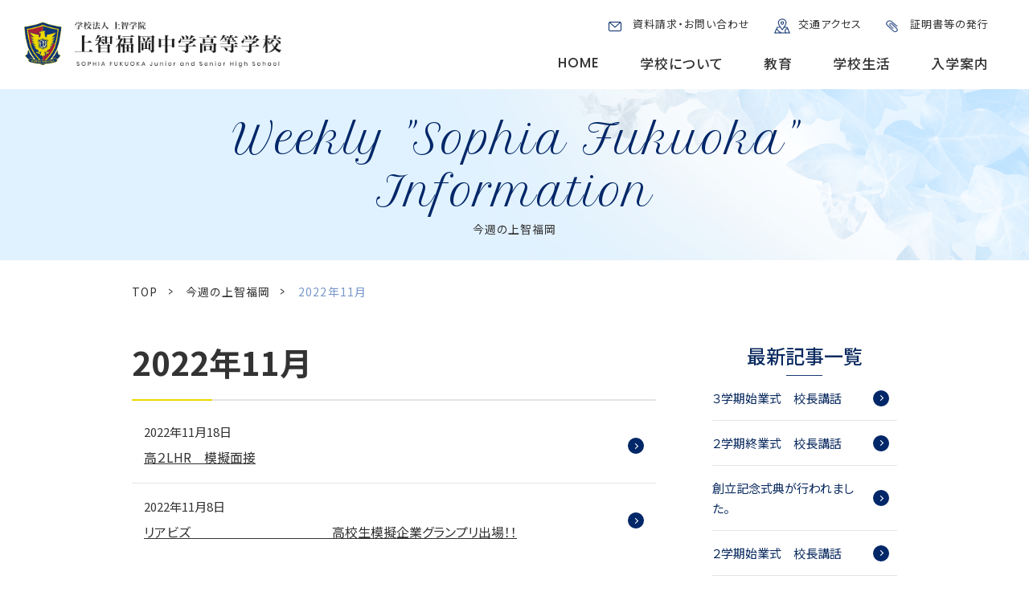

--- FILE ---
content_type: text/html; charset=UTF-8
request_url: https://www.sophia-fukuoka.ed.jp/weekly_sophia/archives/date/2022/11
body_size: 30654
content:
<!DOCTYPE html>
<html lang="ja">
<head>
<meta charset="UTF-8" />
<meta name="viewport" content="width=device-width" />
<title>2022年11月｜今週の上智福岡｜上智福岡中学高等学校</title>
<!-- Google Tag Manager -->
<script>(function(w,d,s,l,i){w[l]=w[l]||[];w[l].push({'gtm.start':
new Date().getTime(),event:'gtm.js'});var f=d.getElementsByTagName(s)[0],
j=d.createElement(s),dl=l!='dataLayer'?'&l='+l:'';j.async=true;j.src=
'https://www.googletagmanager.com/gtm.js?id='+i+dl;f.parentNode.insertBefore(j,f);
})(window,document,'script','dataLayer','GTM-TNSSBXD');</script>
<!-- End Google Tag Manager -->
<meta name="format-detection" content="telephone=no" />
<meta name="description" content=""/>
<meta name="keywords" content="福岡市,私立,中学校,高等学校,高校,中高一貫教育,カトリック,進学校,上智福岡中学高等学校,泰星学園"/>
<meta property="og:type" content="blog">
<meta property="og:title" content="2022年11月｜今週の上智福岡｜上智福岡中学高等学校">
<meta property="og:site_name" content="上智福岡中学高等学校">
<meta property="og:description" content="">
<meta property="og:url" content="https://www.sophia-fukuoka.ed.jp/weekly_sophia/archives/date/2022/11">
<meta property="og:image" content="https://www.sophia-fukuoka.ed.jp/img/ogp.png">
<link rel="shortcut icon" href="/favicon.png" />
<link rel="apple-touch-icon" href="/img/apple-touch-icon.png" />
<link rel="stylesheet" href="/css/style.css?20211213" />
<script src="/js/jquery.min.js"></script>
<script src="/js/baser.min.js"></script>
<script src="/js/script.js?20201112" defer="defer"></script>
<link rel="stylesheet" type="text/css" href="/burger_editor/css/bge_style_default.css"/><link rel="stylesheet" type="text/css" href="/css/bge_style.css"/><link rel="stylesheet" type="text/css" href="/burger_editor/css/colorbox.css"/><script type="text/javascript" src="/burger_editor/js/bge_modules/bge_functions.min.js" defer="defer"></script><script type="text/javascript" src="/burger_editor/js/bge_modules/jquery.colorbox-min.js" defer="defer"></script><script type="text/javascript" src="//maps.google.com/maps/api/js?key=AIzaSyBCJq83x4hSIKHB3YM28NXvlCW64nMSssI" async="async"></script>			<!-- Global site tag (gtag.js) - Google Analytics -->
<script async src="https://www.googletagmanager.com/gtag/js?id=UA-12862502-23"></script>
<script>
window.dataLayer = window.dataLayer || [];
function gtag(){dataLayer.push(arguments);}
gtag('js', new Date());

gtag('config', 'UA-12862502-23');
</script>
</head>
<body class="c-page-sub" data-path="/weekly_sophia/archives/date/2022/11">
<!-- Google Tag Manager (noscript) -->
<noscript><iframe src="https://www.googletagmanager.com/ns.html?id=GTM-TNSSBXD"
height="0" width="0" style="display:none;visibility:hidden"></iframe></noscript>
<!-- End Google Tag Manager (noscript) -->
<header class="c-header">
<div class="c-header__body">
<div class="c-header__title">
<div class="c-header__site-name">
<p>
<a href="/"><img src="/img/logo.png" width="320" alt="上智福岡中学高等学校" /></a>
</p>
</div>
</div>
<p class="c-header__btn-global">
<a href="#"><span data-type="icon"></span></a>
</p>
</div>
<nav class="c-nav-global" aria-label="メインメニュー" role="navigation">
<div class="c-nav-global__body">
<ul class="c-nav-global__list">
<li data-lang="en" data-page="top"><a href="/">HOME</a></li>
<li><a href="/outline/">学校について</a></li>
<li><a href="/ed_content/">教育</a></li>
<li><a href="/school_life/">学校生活</a></li>
<li><a href="/entrance/">入学案内</a></li>
</ul>
<div class="c-nav-global__sub">
<ul class="c-nav-global__list-sub">
<li data-page-type="contact"><a href="/contact_info/">資料請求・お問い合わせ</a></li>
<li data-page-type="surrounding"><a href="/outline/surrounding">交通アクセス</a></li>
<li data-page-type="info_graduate"><a href="/info_graduate/">証明書等の発行</a></li>
</ul>
</div>
</div>
</nav>
</header>
<main class="c-page-sub__main">
<div class="c-page-sub__head">
<div class="c-title-page">
<h1><span data-lang="en">Weekly &quot;Sophia Fukuoka&quot; Information</span>今週の上智福岡</h1>				</div>

<div class="c-nav-breadcrumb">
<ol itemscope="itemscope" itemtype="https://schema.org/BreadcrumbList">
<li class="c-nav-breadcrumb__item" itemscope="itemscope" itemprop="itemListElement" itemtype="https://schema.org/ListItem" data-breadcrumb="home">
<a href="https://www.sophia-fukuoka.ed.jp/" itemid="/" itemscope="itemscope" itemprop="item" itemtype="https://schema.org/WebPage"><span itemprop="name">TOP</span></a>
<meta itemprop="position" content="1" />
<span class="c-nav-breadcrumb__separetor"></span>
</li> 
<li class="c-nav-breadcrumb__item" itemscope="itemscope" itemprop="itemListElement" itemtype="https://schema.org/ListItem">
<a href="https://www.sophia-fukuoka.ed.jp/weekly_sophia/" itemid="/weekly_sophia/" itemscope="itemscope" itemprop="item" itemtype="https://schema.org/WebPage"><span itemprop="name">今週の上智福岡</span></a>
<meta itemprop="position" content="2" />
<span class="c-nav-breadcrumb__separetor"></span>
</li> 
<li class="c-nav-breadcrumb__item" itemscope="itemscope" itemprop="itemListElement" itemtype="https://schema.org/ListItem" data-breadcrumb="current">
<span itemprop="name">2022年11月</span>
<meta itemprop="position" content="3" />
</li>	</ol>
</div>			</div>
<div class="c-page-sub__content-index">
<div class="c-content-blog">
<div class="c-content-index">
<div class="c-content-index__body">
<div class="c-news">
<div class="c-news__week-title"><h2>2022年11月</h2></div>											<div class="c-news__week-list-article">
<ul>
<li>
<a href="/weekly_sophia/archives/14182" >										<p data-item="date">2022年11月18日</p>
<p data-item="title">高２LHR　模擬面接</p>
</a>								</li>
<li>
<a href="/weekly_sophia/archives/14181" >										<p data-item="date">2022年11月8日</p>
<p data-item="title">リアビズ　　　　　　　　　　　高校生模擬企業グランプリ出場！！</p>
</a>								</li>
</ul>
</div>
</div>
</div>
</div>

<nav class="c-nav-local">
<div class="c-nav-local__recent">
<h2>最新記事一覧</h2>
<ul class="c-nav-local__recent-list">
<li>
<a href="/weekly_sophia/archives/14218" >						３学期始業式　校長講話					</a>				</li>
<li>
<a href="/weekly_sophia/archives/14217" >						２学期終業式　校長講話					</a>				</li>
<li>
<a href="/weekly_sophia/archives/14216" >						創立記念式典が行われました。					</a>				</li>
<li>
<a href="/weekly_sophia/archives/14215" >						２学期始業式　校長講話					</a>				</li>
<li>
<a href="/weekly_sophia/archives/14214" >						１学期終業式　校長講話					</a>				</li>
</ul>
</div>

<div class="c-nav-local__archive">
<h2>月別一覧</h2>
<ul class="c-nav-local__archive-list">
<li>
<div class="c-nav-local__archive-trigger">2026年<span>1</span></div>
<ul>
<li><a href="https://www.sophia-fukuoka.ed.jp/weekly_sophia/archives/date/2026/01">2026年01月<span>1</span></a></li>					</ul>
</li>
<li>
<div class="c-nav-local__archive-trigger">2025年<span>9</span></div>
<ul>
<li><a href="https://www.sophia-fukuoka.ed.jp/weekly_sophia/archives/date/2025/12">2025年12月<span>1</span></a></li><li><a href="https://www.sophia-fukuoka.ed.jp/weekly_sophia/archives/date/2025/10">2025年10月<span>1</span></a></li><li><a href="https://www.sophia-fukuoka.ed.jp/weekly_sophia/archives/date/2025/08">2025年08月<span>1</span></a></li><li><a href="https://www.sophia-fukuoka.ed.jp/weekly_sophia/archives/date/2025/07">2025年07月<span>1</span></a></li><li><a href="https://www.sophia-fukuoka.ed.jp/weekly_sophia/archives/date/2025/04">2025年04月<span>1</span></a></li><li><a href="https://www.sophia-fukuoka.ed.jp/weekly_sophia/archives/date/2025/03">2025年03月<span>3</span></a></li><li><a href="https://www.sophia-fukuoka.ed.jp/weekly_sophia/archives/date/2025/01">2025年01月<span>1</span></a></li>					</ul>
</li>
<li>
<div class="c-nav-local__archive-trigger">2024年<span>10</span></div>
<ul>
<li><a href="https://www.sophia-fukuoka.ed.jp/weekly_sophia/archives/date/2024/12">2024年12月<span>1</span></a></li><li><a href="https://www.sophia-fukuoka.ed.jp/weekly_sophia/archives/date/2024/11">2024年11月<span>1</span></a></li><li><a href="https://www.sophia-fukuoka.ed.jp/weekly_sophia/archives/date/2024/10">2024年10月<span>1</span></a></li><li><a href="https://www.sophia-fukuoka.ed.jp/weekly_sophia/archives/date/2024/08">2024年08月<span>2</span></a></li><li><a href="https://www.sophia-fukuoka.ed.jp/weekly_sophia/archives/date/2024/06">2024年06月<span>1</span></a></li><li><a href="https://www.sophia-fukuoka.ed.jp/weekly_sophia/archives/date/2024/04">2024年04月<span>2</span></a></li><li><a href="https://www.sophia-fukuoka.ed.jp/weekly_sophia/archives/date/2024/03">2024年03月<span>1</span></a></li><li><a href="https://www.sophia-fukuoka.ed.jp/weekly_sophia/archives/date/2024/01">2024年01月<span>1</span></a></li>					</ul>
</li>
<li>
<div class="c-nav-local__archive-trigger">2023年<span>11</span></div>
<ul>
<li><a href="https://www.sophia-fukuoka.ed.jp/weekly_sophia/archives/date/2023/10">2023年10月<span>1</span></a></li><li><a href="https://www.sophia-fukuoka.ed.jp/weekly_sophia/archives/date/2023/08">2023年08月<span>1</span></a></li><li><a href="https://www.sophia-fukuoka.ed.jp/weekly_sophia/archives/date/2023/07">2023年07月<span>2</span></a></li><li><a href="https://www.sophia-fukuoka.ed.jp/weekly_sophia/archives/date/2023/06">2023年06月<span>1</span></a></li><li><a href="https://www.sophia-fukuoka.ed.jp/weekly_sophia/archives/date/2023/03">2023年03月<span>3</span></a></li><li><a href="https://www.sophia-fukuoka.ed.jp/weekly_sophia/archives/date/2023/01">2023年01月<span>3</span></a></li>					</ul>
</li>
<li>
<div class="c-nav-local__archive-trigger">2022年<span>26</span></div>
<ul>
<li><a href="https://www.sophia-fukuoka.ed.jp/weekly_sophia/archives/date/2022/12">2022年12月<span>4</span></a></li><li class="current"><a href="https://www.sophia-fukuoka.ed.jp/weekly_sophia/archives/date/2022/11">2022年11月<span>2</span></a></li><li><a href="https://www.sophia-fukuoka.ed.jp/weekly_sophia/archives/date/2022/10">2022年10月<span>1</span></a></li><li><a href="https://www.sophia-fukuoka.ed.jp/weekly_sophia/archives/date/2022/09">2022年09月<span>2</span></a></li><li><a href="https://www.sophia-fukuoka.ed.jp/weekly_sophia/archives/date/2022/08">2022年08月<span>1</span></a></li><li><a href="https://www.sophia-fukuoka.ed.jp/weekly_sophia/archives/date/2022/07">2022年07月<span>1</span></a></li><li><a href="https://www.sophia-fukuoka.ed.jp/weekly_sophia/archives/date/2022/05">2022年05月<span>3</span></a></li><li><a href="https://www.sophia-fukuoka.ed.jp/weekly_sophia/archives/date/2022/04">2022年04月<span>4</span></a></li><li><a href="https://www.sophia-fukuoka.ed.jp/weekly_sophia/archives/date/2022/03">2022年03月<span>4</span></a></li><li><a href="https://www.sophia-fukuoka.ed.jp/weekly_sophia/archives/date/2022/02">2022年02月<span>3</span></a></li><li><a href="https://www.sophia-fukuoka.ed.jp/weekly_sophia/archives/date/2022/01">2022年01月<span>1</span></a></li>					</ul>
</li>
<li>
<div class="c-nav-local__archive-trigger">2021年<span>39</span></div>
<ul>
<li><a href="https://www.sophia-fukuoka.ed.jp/weekly_sophia/archives/date/2021/12">2021年12月<span>4</span></a></li><li><a href="https://www.sophia-fukuoka.ed.jp/weekly_sophia/archives/date/2021/11">2021年11月<span>2</span></a></li><li><a href="https://www.sophia-fukuoka.ed.jp/weekly_sophia/archives/date/2021/10">2021年10月<span>3</span></a></li><li><a href="https://www.sophia-fukuoka.ed.jp/weekly_sophia/archives/date/2021/09">2021年09月<span>2</span></a></li><li><a href="https://www.sophia-fukuoka.ed.jp/weekly_sophia/archives/date/2021/08">2021年08月<span>2</span></a></li><li><a href="https://www.sophia-fukuoka.ed.jp/weekly_sophia/archives/date/2021/07">2021年07月<span>4</span></a></li><li><a href="https://www.sophia-fukuoka.ed.jp/weekly_sophia/archives/date/2021/06">2021年06月<span>4</span></a></li><li><a href="https://www.sophia-fukuoka.ed.jp/weekly_sophia/archives/date/2021/05">2021年05月<span>6</span></a></li><li><a href="https://www.sophia-fukuoka.ed.jp/weekly_sophia/archives/date/2021/04">2021年04月<span>4</span></a></li><li><a href="https://www.sophia-fukuoka.ed.jp/weekly_sophia/archives/date/2021/03">2021年03月<span>2</span></a></li><li><a href="https://www.sophia-fukuoka.ed.jp/weekly_sophia/archives/date/2021/02">2021年02月<span>3</span></a></li><li><a href="https://www.sophia-fukuoka.ed.jp/weekly_sophia/archives/date/2021/01">2021年01月<span>3</span></a></li>					</ul>
</li>
<li>
<div class="c-nav-local__archive-trigger">2020年<span>23</span></div>
<ul>
<li><a href="https://www.sophia-fukuoka.ed.jp/weekly_sophia/archives/date/2020/11">2020年11月<span>1</span></a></li><li><a href="https://www.sophia-fukuoka.ed.jp/weekly_sophia/archives/date/2020/09">2020年09月<span>2</span></a></li><li><a href="https://www.sophia-fukuoka.ed.jp/weekly_sophia/archives/date/2020/08">2020年08月<span>1</span></a></li><li><a href="https://www.sophia-fukuoka.ed.jp/weekly_sophia/archives/date/2020/07">2020年07月<span>6</span></a></li><li><a href="https://www.sophia-fukuoka.ed.jp/weekly_sophia/archives/date/2020/06">2020年06月<span>5</span></a></li><li><a href="https://www.sophia-fukuoka.ed.jp/weekly_sophia/archives/date/2020/05">2020年05月<span>5</span></a></li><li><a href="https://www.sophia-fukuoka.ed.jp/weekly_sophia/archives/date/2020/04">2020年04月<span>1</span></a></li><li><a href="https://www.sophia-fukuoka.ed.jp/weekly_sophia/archives/date/2020/02">2020年02月<span>1</span></a></li><li><a href="https://www.sophia-fukuoka.ed.jp/weekly_sophia/archives/date/2020/01">2020年01月<span>1</span></a></li>					</ul>
</li>
<li>
<div class="c-nav-local__archive-trigger">2019年<span>51</span></div>
<ul>
<li><a href="https://www.sophia-fukuoka.ed.jp/weekly_sophia/archives/date/2019/11">2019年11月<span>5</span></a></li><li><a href="https://www.sophia-fukuoka.ed.jp/weekly_sophia/archives/date/2019/10">2019年10月<span>6</span></a></li><li><a href="https://www.sophia-fukuoka.ed.jp/weekly_sophia/archives/date/2019/09">2019年09月<span>1</span></a></li><li><a href="https://www.sophia-fukuoka.ed.jp/weekly_sophia/archives/date/2019/08">2019年08月<span>4</span></a></li><li><a href="https://www.sophia-fukuoka.ed.jp/weekly_sophia/archives/date/2019/07">2019年07月<span>2</span></a></li><li><a href="https://www.sophia-fukuoka.ed.jp/weekly_sophia/archives/date/2019/06">2019年06月<span>8</span></a></li><li><a href="https://www.sophia-fukuoka.ed.jp/weekly_sophia/archives/date/2019/05">2019年05月<span>11</span></a></li><li><a href="https://www.sophia-fukuoka.ed.jp/weekly_sophia/archives/date/2019/04">2019年04月<span>4</span></a></li><li><a href="https://www.sophia-fukuoka.ed.jp/weekly_sophia/archives/date/2019/03">2019年03月<span>3</span></a></li><li><a href="https://www.sophia-fukuoka.ed.jp/weekly_sophia/archives/date/2019/02">2019年02月<span>6</span></a></li><li><a href="https://www.sophia-fukuoka.ed.jp/weekly_sophia/archives/date/2019/01">2019年01月<span>1</span></a></li>					</ul>
</li>
<li>
<div class="c-nav-local__archive-trigger">2018年<span>33</span></div>
<ul>
<li><a href="https://www.sophia-fukuoka.ed.jp/weekly_sophia/archives/date/2018/12">2018年12月<span>4</span></a></li><li><a href="https://www.sophia-fukuoka.ed.jp/weekly_sophia/archives/date/2018/11">2018年11月<span>1</span></a></li><li><a href="https://www.sophia-fukuoka.ed.jp/weekly_sophia/archives/date/2018/09">2018年09月<span>4</span></a></li><li><a href="https://www.sophia-fukuoka.ed.jp/weekly_sophia/archives/date/2018/08">2018年08月<span>4</span></a></li><li><a href="https://www.sophia-fukuoka.ed.jp/weekly_sophia/archives/date/2018/07">2018年07月<span>2</span></a></li><li><a href="https://www.sophia-fukuoka.ed.jp/weekly_sophia/archives/date/2018/06">2018年06月<span>3</span></a></li><li><a href="https://www.sophia-fukuoka.ed.jp/weekly_sophia/archives/date/2018/05">2018年05月<span>1</span></a></li><li><a href="https://www.sophia-fukuoka.ed.jp/weekly_sophia/archives/date/2018/04">2018年04月<span>6</span></a></li><li><a href="https://www.sophia-fukuoka.ed.jp/weekly_sophia/archives/date/2018/03">2018年03月<span>3</span></a></li><li><a href="https://www.sophia-fukuoka.ed.jp/weekly_sophia/archives/date/2018/02">2018年02月<span>4</span></a></li><li><a href="https://www.sophia-fukuoka.ed.jp/weekly_sophia/archives/date/2018/01">2018年01月<span>1</span></a></li>					</ul>
</li>
<li>
<div class="c-nav-local__archive-trigger">2017年<span>62</span></div>
<ul>
<li><a href="https://www.sophia-fukuoka.ed.jp/weekly_sophia/archives/date/2017/12">2017年12月<span>2</span></a></li><li><a href="https://www.sophia-fukuoka.ed.jp/weekly_sophia/archives/date/2017/11">2017年11月<span>2</span></a></li><li><a href="https://www.sophia-fukuoka.ed.jp/weekly_sophia/archives/date/2017/10">2017年10月<span>2</span></a></li><li><a href="https://www.sophia-fukuoka.ed.jp/weekly_sophia/archives/date/2017/09">2017年09月<span>1</span></a></li><li><a href="https://www.sophia-fukuoka.ed.jp/weekly_sophia/archives/date/2017/08">2017年08月<span>6</span></a></li><li><a href="https://www.sophia-fukuoka.ed.jp/weekly_sophia/archives/date/2017/07">2017年07月<span>7</span></a></li><li><a href="https://www.sophia-fukuoka.ed.jp/weekly_sophia/archives/date/2017/06">2017年06月<span>3</span></a></li><li><a href="https://www.sophia-fukuoka.ed.jp/weekly_sophia/archives/date/2017/05">2017年05月<span>8</span></a></li><li><a href="https://www.sophia-fukuoka.ed.jp/weekly_sophia/archives/date/2017/04">2017年04月<span>10</span></a></li><li><a href="https://www.sophia-fukuoka.ed.jp/weekly_sophia/archives/date/2017/03">2017年03月<span>3</span></a></li><li><a href="https://www.sophia-fukuoka.ed.jp/weekly_sophia/archives/date/2017/02">2017年02月<span>12</span></a></li><li><a href="https://www.sophia-fukuoka.ed.jp/weekly_sophia/archives/date/2017/01">2017年01月<span>6</span></a></li>					</ul>
</li>
<li>
<div class="c-nav-local__archive-trigger">2016年<span>61</span></div>
<ul>
<li><a href="https://www.sophia-fukuoka.ed.jp/weekly_sophia/archives/date/2016/12">2016年12月<span>4</span></a></li><li><a href="https://www.sophia-fukuoka.ed.jp/weekly_sophia/archives/date/2016/11">2016年11月<span>3</span></a></li><li><a href="https://www.sophia-fukuoka.ed.jp/weekly_sophia/archives/date/2016/10">2016年10月<span>2</span></a></li><li><a href="https://www.sophia-fukuoka.ed.jp/weekly_sophia/archives/date/2016/09">2016年09月<span>6</span></a></li><li><a href="https://www.sophia-fukuoka.ed.jp/weekly_sophia/archives/date/2016/08">2016年08月<span>5</span></a></li><li><a href="https://www.sophia-fukuoka.ed.jp/weekly_sophia/archives/date/2016/07">2016年07月<span>5</span></a></li><li><a href="https://www.sophia-fukuoka.ed.jp/weekly_sophia/archives/date/2016/06">2016年06月<span>4</span></a></li><li><a href="https://www.sophia-fukuoka.ed.jp/weekly_sophia/archives/date/2016/05">2016年05月<span>5</span></a></li><li><a href="https://www.sophia-fukuoka.ed.jp/weekly_sophia/archives/date/2016/04">2016年04月<span>11</span></a></li><li><a href="https://www.sophia-fukuoka.ed.jp/weekly_sophia/archives/date/2016/03">2016年03月<span>3</span></a></li><li><a href="https://www.sophia-fukuoka.ed.jp/weekly_sophia/archives/date/2016/02">2016年02月<span>6</span></a></li><li><a href="https://www.sophia-fukuoka.ed.jp/weekly_sophia/archives/date/2016/01">2016年01月<span>7</span></a></li>					</ul>
</li>
<li>
<div class="c-nav-local__archive-trigger">2015年<span>79</span></div>
<ul>
<li><a href="https://www.sophia-fukuoka.ed.jp/weekly_sophia/archives/date/2015/12">2015年12月<span>4</span></a></li><li><a href="https://www.sophia-fukuoka.ed.jp/weekly_sophia/archives/date/2015/11">2015年11月<span>4</span></a></li><li><a href="https://www.sophia-fukuoka.ed.jp/weekly_sophia/archives/date/2015/10">2015年10月<span>7</span></a></li><li><a href="https://www.sophia-fukuoka.ed.jp/weekly_sophia/archives/date/2015/09">2015年09月<span>9</span></a></li><li><a href="https://www.sophia-fukuoka.ed.jp/weekly_sophia/archives/date/2015/08">2015年08月<span>11</span></a></li><li><a href="https://www.sophia-fukuoka.ed.jp/weekly_sophia/archives/date/2015/07">2015年07月<span>5</span></a></li><li><a href="https://www.sophia-fukuoka.ed.jp/weekly_sophia/archives/date/2015/06">2015年06月<span>8</span></a></li><li><a href="https://www.sophia-fukuoka.ed.jp/weekly_sophia/archives/date/2015/05">2015年05月<span>9</span></a></li><li><a href="https://www.sophia-fukuoka.ed.jp/weekly_sophia/archives/date/2015/04">2015年04月<span>8</span></a></li><li><a href="https://www.sophia-fukuoka.ed.jp/weekly_sophia/archives/date/2015/03">2015年03月<span>2</span></a></li><li><a href="https://www.sophia-fukuoka.ed.jp/weekly_sophia/archives/date/2015/02">2015年02月<span>4</span></a></li><li><a href="https://www.sophia-fukuoka.ed.jp/weekly_sophia/archives/date/2015/01">2015年01月<span>8</span></a></li>					</ul>
</li>
<li>
<div class="c-nav-local__archive-trigger">2014年<span>97</span></div>
<ul>
<li><a href="https://www.sophia-fukuoka.ed.jp/weekly_sophia/archives/date/2014/12">2014年12月<span>4</span></a></li><li><a href="https://www.sophia-fukuoka.ed.jp/weekly_sophia/archives/date/2014/11">2014年11月<span>7</span></a></li><li><a href="https://www.sophia-fukuoka.ed.jp/weekly_sophia/archives/date/2014/10">2014年10月<span>4</span></a></li><li><a href="https://www.sophia-fukuoka.ed.jp/weekly_sophia/archives/date/2014/09">2014年09月<span>6</span></a></li><li><a href="https://www.sophia-fukuoka.ed.jp/weekly_sophia/archives/date/2014/08">2014年08月<span>8</span></a></li><li><a href="https://www.sophia-fukuoka.ed.jp/weekly_sophia/archives/date/2014/07">2014年07月<span>12</span></a></li><li><a href="https://www.sophia-fukuoka.ed.jp/weekly_sophia/archives/date/2014/06">2014年06月<span>5</span></a></li><li><a href="https://www.sophia-fukuoka.ed.jp/weekly_sophia/archives/date/2014/05">2014年05月<span>10</span></a></li><li><a href="https://www.sophia-fukuoka.ed.jp/weekly_sophia/archives/date/2014/04">2014年04月<span>9</span></a></li><li><a href="https://www.sophia-fukuoka.ed.jp/weekly_sophia/archives/date/2014/03">2014年03月<span>9</span></a></li><li><a href="https://www.sophia-fukuoka.ed.jp/weekly_sophia/archives/date/2014/02">2014年02月<span>13</span></a></li><li><a href="https://www.sophia-fukuoka.ed.jp/weekly_sophia/archives/date/2014/01">2014年01月<span>10</span></a></li>					</ul>
</li>
<li>
<div class="c-nav-local__archive-trigger">2013年<span>49</span></div>
<ul>
<li><a href="https://www.sophia-fukuoka.ed.jp/weekly_sophia/archives/date/2013/12">2013年12月<span>12</span></a></li><li><a href="https://www.sophia-fukuoka.ed.jp/weekly_sophia/archives/date/2013/11">2013年11月<span>9</span></a></li><li><a href="https://www.sophia-fukuoka.ed.jp/weekly_sophia/archives/date/2013/10">2013年10月<span>4</span></a></li><li><a href="https://www.sophia-fukuoka.ed.jp/weekly_sophia/archives/date/2013/09">2013年09月<span>1</span></a></li><li><a href="https://www.sophia-fukuoka.ed.jp/weekly_sophia/archives/date/2013/08">2013年08月<span>1</span></a></li><li><a href="https://www.sophia-fukuoka.ed.jp/weekly_sophia/archives/date/2013/06">2013年06月<span>10</span></a></li><li><a href="https://www.sophia-fukuoka.ed.jp/weekly_sophia/archives/date/2013/05">2013年05月<span>5</span></a></li><li><a href="https://www.sophia-fukuoka.ed.jp/weekly_sophia/archives/date/2013/04">2013年04月<span>3</span></a></li><li><a href="https://www.sophia-fukuoka.ed.jp/weekly_sophia/archives/date/2013/03">2013年03月<span>2</span></a></li><li><a href="https://www.sophia-fukuoka.ed.jp/weekly_sophia/archives/date/2013/02">2013年02月<span>1</span></a></li><li><a href="https://www.sophia-fukuoka.ed.jp/weekly_sophia/archives/date/2013/01">2013年01月<span>1</span></a></li>					</ul>
</li>
<li>
<div class="c-nav-local__archive-trigger">2012年<span>62</span></div>
<ul>
<li><a href="https://www.sophia-fukuoka.ed.jp/weekly_sophia/archives/date/2012/12">2012年12月<span>4</span></a></li><li><a href="https://www.sophia-fukuoka.ed.jp/weekly_sophia/archives/date/2012/11">2012年11月<span>6</span></a></li><li><a href="https://www.sophia-fukuoka.ed.jp/weekly_sophia/archives/date/2012/10">2012年10月<span>12</span></a></li><li><a href="https://www.sophia-fukuoka.ed.jp/weekly_sophia/archives/date/2012/09">2012年09月<span>7</span></a></li><li><a href="https://www.sophia-fukuoka.ed.jp/weekly_sophia/archives/date/2012/08">2012年08月<span>3</span></a></li><li><a href="https://www.sophia-fukuoka.ed.jp/weekly_sophia/archives/date/2012/07">2012年07月<span>1</span></a></li><li><a href="https://www.sophia-fukuoka.ed.jp/weekly_sophia/archives/date/2012/06">2012年06月<span>5</span></a></li><li><a href="https://www.sophia-fukuoka.ed.jp/weekly_sophia/archives/date/2012/05">2012年05月<span>8</span></a></li><li><a href="https://www.sophia-fukuoka.ed.jp/weekly_sophia/archives/date/2012/04">2012年04月<span>3</span></a></li><li><a href="https://www.sophia-fukuoka.ed.jp/weekly_sophia/archives/date/2012/03">2012年03月<span>3</span></a></li><li><a href="https://www.sophia-fukuoka.ed.jp/weekly_sophia/archives/date/2012/02">2012年02月<span>8</span></a></li><li><a href="https://www.sophia-fukuoka.ed.jp/weekly_sophia/archives/date/2012/01">2012年01月<span>2</span></a></li>					</ul>
</li>
<li>
<div class="c-nav-local__archive-trigger">2011年<span>13</span></div>
<ul>
<li><a href="https://www.sophia-fukuoka.ed.jp/weekly_sophia/archives/date/2011/11">2011年11月<span>1</span></a></li><li><a href="https://www.sophia-fukuoka.ed.jp/weekly_sophia/archives/date/2011/10">2011年10月<span>3</span></a></li><li><a href="https://www.sophia-fukuoka.ed.jp/weekly_sophia/archives/date/2011/07">2011年07月<span>1</span></a></li><li><a href="https://www.sophia-fukuoka.ed.jp/weekly_sophia/archives/date/2011/06">2011年06月<span>2</span></a></li><li><a href="https://www.sophia-fukuoka.ed.jp/weekly_sophia/archives/date/2011/05">2011年05月<span>2</span></a></li><li><a href="https://www.sophia-fukuoka.ed.jp/weekly_sophia/archives/date/2011/04">2011年04月<span>3</span></a></li><li><a href="https://www.sophia-fukuoka.ed.jp/weekly_sophia/archives/date/2011/03">2011年03月<span>1</span></a></li>					</ul>
</li>
</ul>
</div>
</nav>	</div>
</div>		</main>
<footer class="c-footer">
<div class="c-footer__body">
<div class="c-footer__links">
<ul>
<li>
<a href="https://message.sigfy.jp/sophia-f/login" target="_blank"
><span>保護者向け連絡網<br />サービス</span></a>
</li>
<li>
<a href="/recruit/"><span>教職員募集</span></a>
</li>
<li>
<a href="https://www.sophia-taisei.gr.jp/" target="_blank"><span>同窓会</span></a>
</li>
</ul>
</div>
<div class="c-footer__sitemap">
<nav class="c-nav-sitemap" aria-label="ページ一覧">
<div class="c-nav-sitemap__body">
<ul class="c-nav-sitemap__list">
<li>
<a href="/outline/">学校について</a>
<div data-item="list">
<ul>
<li><a href="/outline/spirit/">建学の精神／教育理念</a></li>
<li><a href="/outline/history">学校の歴史</a></li>
<li><a href="/outline/school_song">校歌</a></li>
<li><a href="/outline/clothes">制服</a></li>
<li><a href="/outline/sister_school">姉妹校</a></li>
<li><a href="/outline/surrounding">交通アクセス</a></li>
<li><a href="/outline/digital_books">学校案内パンフレット</a></li>
</ul>
</div>
</li>
<li>
<a href="/ed_content/">教育</a>
<div data-item="list">
<ul>
<li><a href="/ed_content/consistent">六年一貫教育</a></li>
<li><a href="/ed_content/curriculum/">カリキュラムの特徴</a></li>
<li><a href="/ed_content/follow">フォロープログラム</a></li>
<li><a href="/ed_content/sfo">問題発見・解決型授業（SFO）</a></li>
</ul>
<ul>
<li><a href="/ed_content/international">国際交流</a></li>
<li><a href="/ed_content/course/">進学実績</a></li>
<li><a href="/ed_content/volunteer">ボランティア活動</a></li>
</ul>
</div>
</li>
<li>
<a href="/school_life/">学校生活</a>
<div data-item="list">
<ul>
<li><a href="/school_life/life">1日の生活</a></li>
<li><a href="/school_life/event">年間行事</a></li>
<li><a href="/school_life/club">クラブ活動</a></li>
<li><a href="/school_life/bible">聖書研究会</a></li>
</ul>
</div>
</li>
<li>
<a href="/entrance/">入学案内</a>
<div data-item="list">
<ul>
<li><a href="/entrance/school_briefing">オープン行事・学校説明会</a></li>
<li><a href="/entrance/stu_outline">生徒募集要項</a></li>
<li><a href="/entrance/web">Web出願の流れ</a></li>
<li><a href="/entrance/result_jh">中学入試結果</a></li>
<li><a href="/entrance/transfer">転入試験情報</a></li>
<li><a href="/entrance/expenses">学費一覧</a></li>
</ul>
</div>
</li>
</ul>
<div class="c-nav-sitemap__list-sub">
<ul>
<li><a href="/info/">What'sNEW</a></li>
<li><a href="/contact_info/">資料請求・お問い合わせ</a></li>
<li><a href="/weekly_sophia/">今週の上智福岡</a></li>
<li><a href="/question/">よくあるご質問</a></li>
<li><a href="/recruit/">教職員募集について</a></li>
</ul>
</div>
<div class="c-nav-sitemap__list-sub-small">
<ul>
<li><a href="/rule/">ご利用規約</a></li>
<li><a href="/specific_trade_law">特定商取引法に基づく表示</a></li>
<li><a href="/bullying">いじめ防止基本方針</a></li>
<li><a href="/privacy/">プライバシーポリシー</a></li>
<li><a href="/sitemap/">サイトマップ</a></li>
<li><a href="/info_graduate/">証明書等の発行</a></li>
</ul>
</div>
</div>
</nav>
</div>
<div class="c-footer__info">
<p data-item="logo">
<a href="/"><img src="/img/logo-w.png" alt="上智福岡中学高等学校" width="333" height="62" /></a>
</p>
<p data-item="add">〒810-0032<br/>福岡市中央区輝国1-10-10</p>
<p data-item="contact">
<span data-item="tel">TEL : <a href="tel:0927127181">092-712-7181</a>&ensp;FAX : 092-716-5036</span><br />月〜金&ensp;午前 9:00〜午後 5:00&emsp;<br data-device="sp">土&ensp;午前 9:00〜午後 1:00（休校の場合は休み）<br /><small>※日曜・祝日は休み</small>
</p>
</div>
<small class="c-footer__copyright">Copyright &copy; Sophia Fukuoka All Rights Reserved.</small>
</div>
</footer>
</body>
</html>


--- FILE ---
content_type: text/css
request_url: https://www.sophia-fukuoka.ed.jp/css/style.css?20211213
body_size: 251080
content:
/**!
 * rev. 2021-12-13
 * copyright © 2021
 */


@import url("//fonts.googleapis.com/css?family=Noto+Sans+JP:300,400,500,700&display=swap");
@import url("//fonts.googleapis.com/css2?family=Petit+Formal+Script&display=swap");
@import url("//fonts.googleapis.com/css2?family=Poppins:wght@400;500&display=swap");
@charset "UTF-8";
/*! normalize.css v8.0.1 | MIT License | github.com/necolas/normalize.css */
/* Document
   ========================================================================== */
/**
 * 1. Correct the line height in all browsers.
 * 2. Prevent adjustments of font size after orientation changes in iOS.
 */
html {
  line-height: 1.15; /* 1 */
  -webkit-text-size-adjust: 100%; /* 2 */
}
/* Sections
   ========================================================================== */
/**
 * Remove the margin in all browsers.
 */
body {
  margin: 0;
}
/**
 * Render the `main` element consistently in IE.
 */
main {
  display: block;
}
/**
 * Correct the font size and margin on `h1` elements within `section` and
 * `article` contexts in Chrome, Firefox, and Safari.
 */
h1 {
  font-size: 2em;
  margin: 0.67em 0;
}
/* Grouping content
   ========================================================================== */
/**
 * 1. Add the correct box sizing in Firefox.
 * 2. Show the overflow in Edge and IE.
 */
hr {
  -webkit-box-sizing: content-box;
          box-sizing: content-box; /* 1 */
  height: 0; /* 1 */
  overflow: visible; /* 2 */
}
/**
 * 1. Correct the inheritance and scaling of font size in all browsers.
 * 2. Correct the odd `em` font sizing in all browsers.
 */
pre {
  font-family: monospace, monospace; /* 1 */
  font-size: 1em; /* 2 */
}
/* Text-level semantics
   ========================================================================== */
/**
 * Remove the gray background on active links in IE 10.
 */
a {
  background-color: transparent;
}
/**
 * 1. Remove the bottom border in Chrome 57-
 * 2. Add the correct text decoration in Chrome, Edge, IE, Opera, and Safari.
 */
abbr[title] {
  border-bottom: none; /* 1 */
  text-decoration: underline; /* 2 */
  -webkit-text-decoration: underline dotted;
          text-decoration: underline dotted; /* 2 */
}
/**
 * Add the correct font weight in Chrome, Edge, and Safari.
 */
b,
strong {
  font-weight: bolder;
}
/**
 * 1. Correct the inheritance and scaling of font size in all browsers.
 * 2. Correct the odd `em` font sizing in all browsers.
 */
code,
kbd,
samp {
  font-family: monospace, monospace; /* 1 */
  font-size: 1em; /* 2 */
}
/**
 * Add the correct font size in all browsers.
 */
small {
  font-size: 80%;
}
/**
 * Prevent `sub` and `sup` elements from affecting the line height in
 * all browsers.
 */
sub,
sup {
  font-size: 75%;
  line-height: 0;
  position: relative;
  vertical-align: baseline;
}
sub {
  bottom: -0.25em;
}
sup {
  top: -0.5em;
}
/* Embedded content
   ========================================================================== */
/**
 * Remove the border on images inside links in IE 10.
 */
img {
  border-style: none;
}
/* Forms
   ========================================================================== */
/**
 * 1. Change the font styles in all browsers.
 * 2. Remove the margin in Firefox and Safari.
 */
button,
input,
optgroup,
select,
textarea {
  font-family: inherit; /* 1 */
  font-size: 100%; /* 1 */
  line-height: 1.15; /* 1 */
  margin: 0; /* 2 */
}
/**
 * Show the overflow in IE.
 * 1. Show the overflow in Edge.
 */
button,
input { /* 1 */
  overflow: visible;
}
/**
 * Remove the inheritance of text transform in Edge, Firefox, and IE.
 * 1. Remove the inheritance of text transform in Firefox.
 */
button,
select { /* 1 */
  text-transform: none;
}
/**
 * Correct the inability to style clickable types in iOS and Safari.
 */
button,
[type="button"],
[type="reset"],
[type="submit"] {
  -webkit-appearance: button;
}
/**
 * Remove the inner border and padding in Firefox.
 */
button::-moz-focus-inner,
[type="button"]::-moz-focus-inner,
[type="reset"]::-moz-focus-inner,
[type="submit"]::-moz-focus-inner {
  border-style: none;
  padding: 0;
}
/**
 * Restore the focus styles unset by the previous rule.
 */
button:-moz-focusring,
[type="button"]:-moz-focusring,
[type="reset"]:-moz-focusring,
[type="submit"]:-moz-focusring {
  outline: 1px dotted ButtonText;
}
/**
 * Correct the padding in Firefox.
 */
fieldset {
  padding: 0.35em 0.75em 0.625em;
}
/**
 * 1. Correct the text wrapping in Edge and IE.
 * 2. Correct the color inheritance from `fieldset` elements in IE.
 * 3. Remove the padding so developers are not caught out when they zero out
 *    `fieldset` elements in all browsers.
 */
legend {
  -webkit-box-sizing: border-box;
          box-sizing: border-box; /* 1 */
  color: inherit; /* 2 */
  display: table; /* 1 */
  max-width: 100%; /* 1 */
  padding: 0; /* 3 */
  white-space: normal; /* 1 */
}
/**
 * Add the correct vertical alignment in Chrome, Firefox, and Opera.
 */
progress {
  vertical-align: baseline;
}
/**
 * Remove the default vertical scrollbar in IE 10+.
 */
textarea {
  overflow: auto;
}
/**
 * 1. Add the correct box sizing in IE 10.
 * 2. Remove the padding in IE 10.
 */
[type="checkbox"],
[type="radio"] {
  -webkit-box-sizing: border-box;
          box-sizing: border-box; /* 1 */
  padding: 0; /* 2 */
}
/**
 * Correct the cursor style of increment and decrement buttons in Chrome.
 */
[type="number"]::-webkit-inner-spin-button,
[type="number"]::-webkit-outer-spin-button {
  height: auto;
}
/**
 * 1. Correct the odd appearance in Chrome and Safari.
 * 2. Correct the outline style in Safari.
 */
[type="search"] {
  -webkit-appearance: textfield; /* 1 */
  outline-offset: -2px; /* 2 */
}
/**
 * Remove the inner padding in Chrome and Safari on macOS.
 */
[type="search"]::-webkit-search-decoration {
  -webkit-appearance: none;
}
/**
 * 1. Correct the inability to style clickable types in iOS and Safari.
 * 2. Change font properties to `inherit` in Safari.
 */
::-webkit-file-upload-button {
  -webkit-appearance: button; /* 1 */
  font: inherit; /* 2 */
}
/* Interactive
   ========================================================================== */
/*
 * Add the correct display in Edge, IE 10+, and Firefox.
 */
details {
  display: block;
}
/*
 * Add the correct display in all browsers.
 */
summary {
  display: list-item;
}
/* Misc
   ========================================================================== */
/**
 * Add the correct display in IE 10+.
 */
template {
  display: none;
}
/**
 * Add the correct display in IE 10.
 */
[hidden] {
  display: none;
}
@font-face {
  font-family: YuGothicM;
  src: local("Yu Gothic Medium");
}
@font-face {
  font-family: icons;
  font-style: normal;
  font-weight: normal;
  src: url("../font/icons.eot");
  src: url("../font/icons.eot?#iefix") format("embedded-opentype"), url("../font/icons.woff") format("woff"), url("../font/icons.ttf") format("truetype");
}
[data-lang=en] {
  font-family: "Poppins", "Noto Sans JP", "Hiragino Kaku Gothic ProN", "ヒラギノ角ゴ ProN W3", sans-serif;
}
:root {
  font-size: 62.5%;
  height: 100%;
}
@media screen and (min-width: 768px) {
  a[href^="tel:"] {
    display: inline-block;
    text-decoration: none;
    pointer-events: none;
    color: inherit;
  }
}
*, *::before, *::after {
  -webkit-box-sizing: border-box;
          box-sizing: border-box;
}
*::-moz-selection {
  background-color: #0f3c89;
  color: #fff;
}
*::selection {
  background-color: #0f3c89;
  color: #fff;
}
body {
  color: #333;
  font-family: "Noto Sans JP", "Hiragino Kaku Gothic ProN", "ヒラギノ角ゴ ProN W3", sans-serif, sans-serif;
  font-size: 1.6rem;
  line-height: 1.7;
  -webkit-font-feature-settings: "palt";
          font-feature-settings: "palt";
  margin: 0;
  padding: 0;
}
@media screen and (max-width: 767px) {
  body {
    font-size: 3.73333vw;
  }
}
body[class^=c-page-] {
  width: 100%;
  margin: 0;
}
@media screen and (min-width: 768px) and (max-width: 1199px) {
  body[class^=c-page-] {
    width: 1200px;
  }
}
@media screen and (max-width: 767px) {
  body[class^=c-page-] {
    width: 100%;
  }
}
body[class^=c-page-]::before {
  content: "";
  display: block;
  width: 100%;
  height: 100%;
  background: #000;
  position: fixed;
  z-index: 100;
  top: 0;
  opacity: 0;
  -webkit-transition: opacity 500ms;
  transition: opacity 500ms;
  pointer-events: none;
}
body[class^=c-page-][data-overlay=true]::before {
  opacity: 0.5;
  pointer-events: auto;
}
button {
  border-radius: 0;
}
ul,
ol {
  list-style: none;
  padding: 0;
  margin: 0;
}
/* stylelint-disable */
@media screen and (max-width: 767px) {
  div:not(.bge_contents) .pc-only {
    display: none !important;
  }
}
@media screen and (min-width: 768px) {
  div:not(.bge_contents) .sp-only {
    display: none !important;
  }
}
@media screen and (max-width: 767px) {
  [data-device=pc] {
    display: none !important;
  }
}
@media screen and (min-width: 768px) {
  [data-device=sp] {
    display: none !important;
  }
}
/* stylelint-enable */
.c-page-home [data-font=en] {
  font-family: "Petit Formal Script", "Noto Sans JP", "Hiragino Kaku Gothic ProN", "ヒラギノ角ゴ ProN W3", sans-serif;
}
.c-page-home [data-font=en2] {
  font-family: "Poppins", "Noto Sans JP", "Hiragino Kaku Gothic ProN", "ヒラギノ角ゴ ProN W3", sans-serif;
}
.c-page-home__nav-global {
  padding: 25px;
  -webkit-box-shadow: 0 3px 5px 0 rgba(0, 0, 0, 0.05);
          box-shadow: 0 3px 5px 0 rgba(0, 0, 0, 0.05);
  position: relative;
}
@media screen and (max-width: 767px) {
  .c-page-home__nav-global {
    display: none;
  }
}
.c-page-home__nav-global ul {
  display: -webkit-box;
  display: -ms-flexbox;
  display: flex;
  -webkit-box-pack: center;
      -ms-flex-pack: center;
          justify-content: center;
  -webkit-box-align: stretch;
      -ms-flex-align: stretch;
          align-items: stretch;
}
.c-page-home__nav-global ul li {
  margin: 0 25px;
}
.c-page-home__nav-global ul li a {
  display: block;
  color: #333;
  text-decoration: none;
  font-size: 1.7rem;
  position: relative;
  -webkit-transition: color 300ms;
  transition: color 300ms;
  font-weight: 500;
  padding: 15px 0;
}
@media screen and (min-width: 768px) {
  .c-page-home__nav-global ul li a:hover {
    color: #002768;
  }
  .c-page-home__nav-global ul li a:hover::after {
    width: 100%;
  }
}
.c-page-home__nav-global ul li a::after {
  content: "";
  width: 0%;
  height: 1px;
  left: 0;
  right: 0;
  bottom: 0;
  display: block;
  position: absolute;
  background: #002768;
  -webkit-transition: width 300ms;
  transition: width 300ms;
}
.c-page-home__important {
  background: #ffe900;
}
@media screen and (max-width: 767px) {
  .c-page-home__important {
    display: block;
    padding: 2.66667vw 0 4vw;
  }
}
.c-page-home__important-body {
  width: 1200px;
  padding: 0 124px;
  margin: 0 auto;
  display: -webkit-box;
  display: -ms-flexbox;
  display: flex;
  -webkit-box-align: center;
      -ms-flex-align: center;
          align-items: center;
}
@media screen and (max-width: 767px) {
  .c-page-home__important-body {
    width: 100%;
    padding: 0 5.33333vw;
  }
}
@media screen and (max-width: 767px) {
  .c-page-home__important-body {
    display: block;
  }
}
.c-page-home__important-body h2 {
  -webkit-box-flex: 0;
      -ms-flex: 0 0 auto;
          flex: 0 0 auto;
  color: #d50026;
  font-size: 2rem;
  display: -webkit-box;
  display: -ms-flexbox;
  display: flex;
  -webkit-box-align: center;
      -ms-flex-align: center;
          align-items: center;
  -webkit-box-pack: start;
      -ms-flex-pack: start;
          justify-content: flex-start;
  width: 200px;
  margin-right: 45px;
  padding-left: 13px;
}
@media screen and (max-width: 767px) {
  .c-page-home__important-body h2 {
    -webkit-box-pack: center;
        -ms-flex-pack: center;
            justify-content: center;
    width: 100%;
    margin: 0 0 0.8vw;
    padding: 0 2.66667vw;
    font-size: 3.46667vw;
  }
}
.c-page-home__important-body h2::before {
  content: "";
  width: 31px;
  height: 27px;
  display: block;
  background: url("/img/icon-important.png") no-repeat center/100% 100%;
  margin: 10px 10px 10px 0;
}
@media screen and (max-width: 767px) {
  .c-page-home__important-body h2::before {
    width: 4.8vw;
    height: 4.26667vw;
    margin: 2.13333vw;
  }
}
.c-page-home__important-list {
  padding: 30px 0;
}
@media screen and (max-width: 767px) {
  .c-page-home__important-list {
    padding: 0;
  }
}
.c-page-home__important-list ul li {
  margin: 5px 0;
}
@media screen and (max-width: 767px) {
  .c-page-home__important-list ul li {
    margin: 0.8vw 0;
  }
}
.c-page-home__important-list ul li[data-article-type=no-link],
.c-page-home__important-list ul li a {
  text-decoration: none;
  color: #333;
}
@media screen and (min-width: 768px) {
  .c-page-home__important-list ul li a:hover [data-item=title] {
    text-decoration: none;
  }
}
.c-page-home__important-list ul li a [data-item=title] {
  text-decoration: underline;
}
.c-page-home__important-box {
  display: -webkit-box;
  display: -ms-flexbox;
  display: flex;
  -webkit-box-pack: start;
      -ms-flex-pack: start;
          justify-content: flex-start;
  -webkit-box-align: start;
      -ms-flex-align: start;
          align-items: flex-start;
}
.c-page-home__important-box p {
  margin: 0;
}
.c-page-home__important-box p[data-item=date] {
  -webkit-box-flex: 0;
      -ms-flex: 0 0 auto;
          flex: 0 0 auto;
  width: 130px;
  padding-right: 10px;
  font-size: 1.5rem;
}
@media screen and (max-width: 767px) {
  .c-page-home__important-box p[data-item=date] {
    width: 26.66667vw;
    font-size: 3.33333vw;
    padding-right: 1.33333vw;
  }
}
.c-page-home__important-box p[data-item=title] {
  color: #d50026;
}
@media screen and (max-width: 767px) {
  .c-page-home__important-box p[data-item=title] {
    font-size: 3.2vw;
  }
}
.c-page-home__main {
  position: relative;
  padding: 100px 0 0;
}
@media screen and (max-width: 767px) {
  .c-page-home__main {
    padding: 18.13333vw 0 0;
  }
}
.c-page-home__main::before {
  content: "";
  width: 526px;
  height: 601px;
  position: absolute;
  top: 0;
  left: 0;
  background: url("/img/bg-decoration-01.png") no-repeat center/100% 100%;
}
@media screen and (max-width: 767px) {
  .c-page-home__main::before {
    width: 60.53333vw;
    height: 106.8vw;
    background: url("/img/bg-decoration-01-sp.png") no-repeat center/100% 100%;
  }
}
.c-page-home__main::after {
  content: "";
  width: 553px;
  height: 1034px;
  position: absolute;
  top: 92px;
  right: 0;
  background: url("/img/bg-decoration-02.png") no-repeat center/100% 100%;
}
@media screen and (max-width: 767px) {
  .c-page-home__main::after {
    top: 66.4vw;
    width: 58.4vw;
    height: 136.53333vw;
    background: url("/img/bg-decoration-02-sp.png") no-repeat center/100% 100%;
  }
}
.c-page-home__bnr {
  position: relative;
  z-index: 10;
  margin-bottom: 100px;
  width: 100%;
  overflow: hidden;
}
@media screen and (max-width: 767px) {
  .c-page-home__bnr {
    margin-bottom: 17.6vw;
  }
}
.c-page-home__bnr-slide {
  width: 1060px;
  margin: 0 auto;
}
@media screen and (max-width: 767px) {
  .c-page-home__bnr-slide {
    width: 84.53333vw;
  }
}
@media screen and (min-width: 768px) {
  .c-page-home__bnr-slide ul li {
    width: 530px !important;
    padding: 0 33px;
  }
}
@media screen and (max-width: 767px) {
  .c-page-home__bnr-slide ul li {
    padding: 0 4.93333vw;
  }
}
.c-page-home__bnr-slide ul li a {
  display: block;
}
@media screen and (min-width: 768px) {
  .c-page-home__bnr-slide ul li a {
    -webkit-transition: opacity 300ms;
    transition: opacity 300ms;
  }
  .c-page-home__bnr-slide ul li a:hover {
    opacity: 0.6;
  }
}
.c-page-home__bnr-slide ul li a img {
  display: block;
  width: 100%;
  margin: 0 auto;
}
.c-page-home__bnr-pagination-prev, .c-page-home__bnr-pagination-next {
  -webkit-appearance: none;
     -moz-appearance: none;
          appearance: none;
  position: absolute;
  padding: 0;
  display: block;
  top: calc(50% - 20px);
  width: 40px;
  height: 40px;
  z-index: 100;
  cursor: pointer;
  outline: none;
  background: #0b2b60;
  border-radius: 50%;
  -webkit-transition: background 300ms;
  transition: background 300ms;
  border: 2px solid #0b2b60;
}
@media screen and (max-width: 767px) {
  .c-page-home__bnr-pagination-prev, .c-page-home__bnr-pagination-next {
    top: calc(50% - 3.33333vw);
    width: 6.53333vw;
    height: 6.53333vw;
  }
}
@media screen and (min-width: 768px) {
  .c-page-home__bnr-pagination-prev:hover, .c-page-home__bnr-pagination-next:hover {
    background: #fff;
  }
  .c-page-home__bnr-pagination-prev:hover::after, .c-page-home__bnr-pagination-next:hover::after {
    border-color: #0b2b60;
  }
}
.c-page-home__bnr-pagination-prev::after, .c-page-home__bnr-pagination-next::after {
  border: solid #fff;
  border-width: 0 1px 1px 0;
  content: "";
  display: block;
  width: 8px;
  height: 8px;
  position: absolute;
  right: 12px;
  top: calc(50% - 4px);
  -webkit-transform: rotate(135deg);
          transform: rotate(135deg);
  -webkit-transition: border-color 300ms;
  transition: border-color 300ms;
}
@media screen and (max-width: 767px) {
  .c-page-home__bnr-pagination-prev::after, .c-page-home__bnr-pagination-next::after {
    width: 1.6vw;
    height: 1.6vw;
    top: calc(50% - 0.8vw);
    right: 2vw;
  }
}
@media screen and (min-width: 768px) {
  .c-page-home__bnr-pagination-prev {
    left: 50%;
    margin-left: -550px;
  }
}
@media screen and (max-width: 767px) {
  .c-page-home__bnr-pagination-prev {
    left: 4.53333vw;
  }
}
@media screen and (min-width: 768px) {
  .c-page-home__bnr-pagination-next {
    right: 50%;
    margin-right: -550px;
  }
}
@media screen and (max-width: 767px) {
  .c-page-home__bnr-pagination-next {
    right: 4.53333vw;
  }
}
.c-page-home__bnr-pagination-next::after {
  right: 16px;
  -webkit-transform: rotate(-45deg);
          transform: rotate(-45deg);
}
@media screen and (max-width: 767px) {
  .c-page-home__bnr-pagination-next::after {
    right: 2.66667vw;
  }
}
.c-page-home__news {
  display: -webkit-box;
  display: -ms-flexbox;
  display: flex;
  -webkit-box-pack: center;
      -ms-flex-pack: center;
          justify-content: center;
  -webkit-box-align: start;
      -ms-flex-align: start;
          align-items: flex-start;
  position: relative;
  z-index: 10;
  margin-bottom: 140px;
}
@media screen and (max-width: 767px) {
  .c-page-home__news {
    display: block;
    padding: 0 5.33333vw;
    margin-bottom: 16vw;
  }
}
.c-page-home__news-title {
  width: 400px;
}
@media screen and (max-width: 767px) {
  .c-page-home__news-title {
    width: 100%;
    display: -webkit-box;
    display: -ms-flexbox;
    display: flex;
    -webkit-box-pack: justify;
        -ms-flex-pack: justify;
            justify-content: space-between;
    -webkit-box-align: end;
        -ms-flex-align: end;
            align-items: flex-end;
    margin-bottom: 4vw;
  }
}
.c-page-home__news-title h2 {
  color: #002768;
}
@media screen and (max-width: 767px) {
  .c-page-home__news-title h2 {
    margin: 0;
  }
}
.c-page-home__news-title h2 [data-font=en] {
  font-size: 6rem;
  display: block;
  line-height: 1;
  font-weight: normal;
  margin-bottom: 7px;
}
@media screen and (max-width: 767px) {
  .c-page-home__news-title h2 [data-font=en] {
    font-size: 10.13333vw;
    margin-bottom: 4px;
  }
}
.c-page-home__news-title h2 [data-font=jp] {
  display: block;
  font-size: 1.4rem;
  line-height: 1.4;
}
@media screen and (max-width: 767px) {
  .c-page-home__news-title h2 [data-font=jp] {
    font-size: 3.2vw;
  }
}
.c-page-home__news-list {
  margin: 0;
}
@media screen and (min-width: 768px) {
  .c-page-home__news-list {
    width: 720px;
  }
}
@media screen and (min-width: 768px) {
  .c-page-home__news-list [class=c-news__list-article] > ul > li:not(:last-child) {
    border-bottom: none;
  }
}
@media screen and (max-width: 767px) {
  .c-page-home__news-list [class=c-news__list-article] > ul > li:not(:last-child) {
    border-bottom: none;
    margin-bottom: 3.46667vw;
  }
}
@media screen and (min-width: 768px) {
  .c-page-home__news-list [class=c-news__list-article] > ul li[data-article-type=no-link],
.c-page-home__news-list [class=c-news__list-article] > ul a {
    padding: 8px 0 8px 15px;
    -webkit-box-align: start;
        -ms-flex-align: start;
            align-items: flex-start;
  }
  .c-page-home__news-list [class=c-news__list-article] > ul li[data-article-type=no-link] [data-item=date],
.c-page-home__news-list [class=c-news__list-article] > ul a [data-item=date] {
    margin-top: 5px;
  }
}
@media screen and (max-width: 767px) {
  .c-page-home__news-list [class=c-news__list-article] > ul li[data-article-type=no-link],
.c-page-home__news-list [class=c-news__list-article] > ul a {
    display: -ms-grid;
    display: grid;
    -ms-grid-rows: auto 1fr;
    grid-template-rows: auto 1fr;
    -ms-grid-columns: 26.13333vw 1fr;
    grid-template-columns: 26.13333vw 1fr;
    padding: 0;
  }
  .c-page-home__news-list [class=c-news__list-article] > ul li[data-article-type=no-link] [data-item=date],
.c-page-home__news-list [class=c-news__list-article] > ul a [data-item=date] {
    -ms-grid-row: 1;
    grid-row: 1;
    -ms-grid-column: 1;
    grid-column: 1;
    font-size: 3.2vw;
  }
  .c-page-home__news-list [class=c-news__list-article] > ul li[data-article-type=no-link] [data-item=category],
.c-page-home__news-list [class=c-news__list-article] > ul a [data-item=category] {
    -ms-grid-row: 2;
    grid-row: 2;
    -ms-grid-column: 1;
    grid-column: 1;
    font-size: 2.4vw;
  }
  .c-page-home__news-list [class=c-news__list-article] > ul li[data-article-type=no-link] [data-item=category] li:not(:first-child),
.c-page-home__news-list [class=c-news__list-article] > ul a [data-item=category] li:not(:first-child) {
    margin: 5px 0 0;
  }
  .c-page-home__news-list [class=c-news__list-article] > ul li[data-article-type=no-link] [data-item=title],
.c-page-home__news-list [class=c-news__list-article] > ul a [data-item=title] {
    -ms-grid-row: 1;
    -ms-grid-row-span: 2;
    grid-row: 1/3;
    -ms-grid-column: 2;
    grid-column: 2;
    border-left: 1px solid #e5e5e5;
    padding-left: 3.33333vw;
    height: 100%;
    font-size: 3.46667vw;
  }
  .c-page-home__news-list [class=c-news__list-article] > ul li[data-article-type=no-link]::before, .c-page-home__news-list [class=c-news__list-article] > ul li[data-article-type=no-link]::after,
.c-page-home__news-list [class=c-news__list-article] > ul a::before,
.c-page-home__news-list [class=c-news__list-article] > ul a::after {
    content: none;
  }
}
.c-page-home__news-list [class=c-news__list-article] > ul li[data-article-type=no-link]::before, .c-page-home__news-list [class=c-news__list-article] > ul li[data-article-type=no-link]::after,
.c-page-home__news-list [class=c-news__list-article] > ul a::before,
.c-page-home__news-list [class=c-news__list-article] > ul a::after {
  content: none;
}
.c-page-home__news-list [class=c-news__list-article] > ul a:hover [data-item=title] {
  text-decoration: none;
}
@media screen and (min-width: 768px) {
  .c-page-home__news-btn {
    display: inline-block;
    position: relative;
  }
  .c-page-home__news-btn::after {
    content: "";
    display: block;
    position: absolute;
    bottom: 0;
    left: 30px;
    width: 0%;
    height: 1px;
    background-color: #002768;
    -webkit-transition: width 300ms;
    transition: width 300ms;
  }
  .c-page-home__news-btn:hover::after {
    width: calc(100% - 30px);
  }
}
@media screen and (max-width: 767px) {
  .c-page-home__news-btn {
    margin-bottom: 1.33333vw;
  }
}
.c-page-home__news-btn a {
  position: relative;
  display: block;
  padding-left: 30px;
  color: #002768;
  font-size: 1.5rem;
  text-decoration: none;
}
@media screen and (max-width: 767px) {
  .c-page-home__news-btn a {
    font-size: 3.46667vw;
    padding-left: 7.46667vw;
  }
}
.c-page-home__news-btn a::before, .c-page-home__news-btn a::after {
  position: absolute;
  content: "";
  top: 0;
  bottom: 0;
  margin: auto 0;
}
.c-page-home__news-btn a::before {
  width: 20px;
  height: 20px;
  border-radius: 50%;
  background-color: #002768;
  left: 0;
  -webkit-transition: right 300ms;
  transition: right 300ms;
}
@media screen and (max-width: 767px) {
  .c-page-home__news-btn a::before {
    width: 5.33333vw;
    height: 5.33333vw;
    right: 1.33333vw;
  }
}
.c-page-home__news-btn a::after {
  width: 5px;
  height: 5px;
  border: 2px solid #fff;
  border-width: 1px 1px 0 0;
  left: 6px;
  -webkit-transform: rotate(45deg);
          transform: rotate(45deg);
  -webkit-transition: right 300ms;
  transition: right 300ms;
}
@media screen and (max-width: 767px) {
  .c-page-home__news-btn a::after {
    right: 3.6vw;
    width: 1.33333vw;
    height: 1.33333vw;
  }
}
.c-page-home__about {
  position: relative;
  z-index: 10;
  margin-bottom: 170px;
}
@media screen and (max-width: 767px) {
  .c-page-home__about {
    padding: 0 5.33333vw;
    margin-bottom: 10.66667vw;
  }
}
@media screen and (min-width: 768px) {
  .c-page-home__about-title {
    text-align: right;
    margin: 0 0 -40px;
  }
}
.c-page-home__about-title h2 {
  margin: 0;
  right: 0;
  color: #002768;
}
@media screen and (min-width: 768px) {
  .c-page-home__about-title h2 {
    width: 33.33333%;
    display: inline-block;
    text-align: center;
  }
}
@media screen and (max-width: 767px) {
  .c-page-home__about-title h2 {
    position: static;
    margin-bottom: 8vw;
  }
}
.c-page-home__about-title h2 [data-font=en] {
  font-size: 6rem;
  display: block;
  line-height: 1;
  font-weight: normal;
  margin-bottom: 7px;
}
@media screen and (max-width: 767px) {
  .c-page-home__about-title h2 [data-font=en] {
    font-size: 10.13333vw;
    margin-bottom: 4px;
  }
}
.c-page-home__about-title h2 [data-font=jp] {
  display: block;
  font-size: 1.4rem;
  line-height: 1.4;
}
@media screen and (max-width: 767px) {
  .c-page-home__about-title h2 [data-font=jp] {
    font-size: 3.2vw;
  }
}
.c-page-home__about-block {
  display: -webkit-box;
  display: -ms-flexbox;
  display: flex;
  -webkit-box-pack: start;
      -ms-flex-pack: start;
          justify-content: flex-start;
  -webkit-box-align: stretch;
      -ms-flex-align: stretch;
          align-items: stretch;
}
@media screen and (max-width: 767px) {
  .c-page-home__about-block {
    display: block;
  }
}
.c-page-home__about-box {
  width: 100%;
  -webkit-box-flex: 1;
      -ms-flex: 1 1 auto;
          flex: 1 1 auto;
  position: relative;
  background-color: #fff;
  -webkit-box-shadow: 0 3px 5px 0 rgba(0, 0, 0, 0.05);
          box-shadow: 0 3px 5px 0 rgba(0, 0, 0, 0.05);
}
@media screen and (max-width: 767px) {
  .c-page-home__about-box {
    padding-bottom: 0;
    margin-bottom: 6.4vw;
    -webkit-box-shadow: 0 1.33333vw 2vw 0 rgba(0, 0, 0, 0.05);
            box-shadow: 0 1.33333vw 2vw 0 rgba(0, 0, 0, 0.05);
  }
}
.c-page-home__about-box a {
  display: block;
  color: #002768;
  text-decoration: none;
  position: relative;
  padding-bottom: 90px;
}
@media screen and (min-width: 768px) {
  .c-page-home__about-box a [data-item=link] {
    display: inline-block;
  }
  .c-page-home__about-box a [data-item=link]::after {
    content: "";
    display: block;
    position: absolute;
    bottom: 0;
    left: 30px;
    width: 0%;
    height: 1px;
    background-color: #002768;
    -webkit-transition: width 300ms;
    transition: width 300ms;
  }
  .c-page-home__about-box a:hover [data-item=link]::after {
    width: calc(100% - 30px);
  }
}
@media screen and (max-width: 767px) {
  .c-page-home__about-box a {
    padding-bottom: 0;
  }
}
.c-page-home__about-box a figure {
  margin: 0;
}
.c-page-home__about-box a figure img {
  width: 100%;
  display: block;
  height: 14.28571vw;
  -o-object-fit: cover;
     font-family: "object-fit:cover";
     object-fit: cover;
}
@media screen and (max-width: 1199px) {
  .c-page-home__about-box a figure img {
    height: 174px;
  }
}
@media screen and (max-width: 767px) {
  .c-page-home__about-box a figure img {
    height: 37.33333vw;
  }
}
@media screen and (min-width: 768px) {
  .c-page-home__about-box + div {
    top: 50px;
  }
  .c-page-home__about-box + div + div {
    top: 100px;
  }
}
.c-page-home__about-textarea {
  padding: 35px 68px 0;
  letter-spacing: 0.05em;
}
@media screen and (max-width: 767px) {
  .c-page-home__about-textarea {
    padding: 3.33333vw 6vw 5.33333vw;
  }
}
.c-page-home__about-textarea h3 {
  margin: 0 0 10px;
}
@media screen and (max-width: 767px) {
  .c-page-home__about-textarea h3 {
    margin: 0 0 2vw;
  }
}
.c-page-home__about-textarea h3 [data-font=jp] {
  display: block;
  font-size: 2rem;
}
@media screen and (max-width: 767px) {
  .c-page-home__about-textarea h3 [data-font=jp] {
    font-size: 5.33333vw;
  }
}
.c-page-home__about-textarea h3 [data-font=en2] {
  display: block;
  font-size: 1.2rem;
  font-weight: normal;
}
@media screen and (max-width: 767px) {
  .c-page-home__about-textarea h3 [data-font=en2] {
    font-size: 2.93333vw;
  }
}
.c-page-home__about-textarea [data-item=text] {
  font-size: 1.4rem;
}
@media screen and (max-width: 767px) {
  .c-page-home__about-textarea [data-item=text] {
    font-size: 3.33333vw;
  }
}
.c-page-home__about-textarea [data-item=link] {
  position: absolute;
  bottom: 35px;
  left: 0;
  margin: 0 68px;
}
@media screen and (max-width: 767px) {
  .c-page-home__about-textarea [data-item=link] {
    position: static;
    padding: 0;
    margin: 0;
  }
}
.c-page-home__about-textarea [data-item=link] span {
  border-top: 2px solid #a62038;
  position: relative;
  display: inline-block;
  padding: 10px 0 0 30px;
  color: #002768;
  font-size: 1.5rem;
  text-decoration: none;
}
@media screen and (max-width: 767px) {
  .c-page-home__about-textarea [data-item=link] span {
    border-top-width: 1px;
    font-size: 3.46667vw;
  }
}
.c-page-home__about-textarea [data-item=link] span::before, .c-page-home__about-textarea [data-item=link] span::after {
  position: absolute;
  content: "";
  top: 10px;
  bottom: 0;
  margin: auto 0;
}
.c-page-home__about-textarea [data-item=link] span::before {
  width: 20px;
  height: 20px;
  border-radius: 50%;
  background-color: #002768;
  left: 0;
  -webkit-transition: right 300ms;
  transition: right 300ms;
}
@media screen and (max-width: 767px) {
  .c-page-home__about-textarea [data-item=link] span::before {
    width: 5.33333vw;
    height: 5.33333vw;
    right: 1.33333vw;
  }
}
.c-page-home__about-textarea [data-item=link] span::after {
  width: 5px;
  height: 5px;
  border: 2px solid #fff;
  border-width: 1px 1px 0 0;
  left: 6px;
  -webkit-transform: rotate(45deg);
          transform: rotate(45deg);
  -webkit-transition: right 300ms;
  transition: right 300ms;
}
@media screen and (max-width: 767px) {
  .c-page-home__about-textarea [data-item=link] span::after {
    right: 3.6vw;
    width: 1.33333vw;
    height: 1.33333vw;
  }
}
.c-page-home__news-week {
  position: relative;
  padding: 0 0 35px;
}
@media screen and (max-width: 767px) {
  .c-page-home__news-week {
    padding: 13.33333vw 5.33333vw 0;
  }
}
.c-page-home__news-week::before {
  content: "";
  display: block;
  background: url("/img/bg-week-pickup.png") no-repeat center top/cover;
  position: absolute;
  top: -734px;
  left: 0;
  width: 863px;
  height: 1276px;
}
@media screen and (max-width: 767px) {
  .c-page-home__news-week::before {
    background: url("/img/bg-week-pickup-sp.png") no-repeat left top/cover;
    width: 96vw;
    height: 170.13333vw;
    top: -63.06667vw;
  }
}
.c-page-home__news-week h2 {
  color: #002768;
  position: relative;
}
@media screen and (min-width: 768px) {
  .c-page-home__news-week h2 {
    text-align: center;
    margin: 0 0 30px;
  }
}
@media screen and (max-width: 767px) {
  .c-page-home__news-week h2 {
    margin: 0 0 5.33333vw;
  }
}
.c-page-home__news-week h2 [data-font=en] {
  font-size: 5rem;
  display: block;
  line-height: 1;
  font-weight: normal;
  margin-bottom: 20px;
}
@media screen and (max-width: 767px) {
  .c-page-home__news-week h2 [data-font=en] {
    font-size: 10.13333vw;
    margin-bottom: 10px;
  }
}
.c-page-home__news-week h2 [data-font=jp] {
  display: block;
  font-size: 1.4rem;
  line-height: 1.4;
}
@media screen and (max-width: 767px) {
  .c-page-home__news-week h2 [data-font=jp] {
    font-size: 3.2vw;
  }
}
.c-page-sub {
  position: relative;
}
.c-page-sub__head {
  margin-bottom: 45px;
}
@media screen and (max-width: 767px) {
  .c-page-sub__head {
    margin-bottom: 7.33333vw;
  }
}
.c-page-sub__content-main {
  width: 1200px;
  padding: 0 124px;
  margin: 0 auto;
}
@media screen and (max-width: 767px) {
  .c-page-sub__content-main {
    width: 100%;
    padding: 0 5.33333vw;
  }
}
.c-page-sub__content-index {
  width: 1200px;
  padding: 0 124px;
  margin: 0 auto;
}
@media screen and (max-width: 767px) {
  .c-page-sub__content-index {
    width: 100%;
    padding: 0 5.33333vw;
  }
}
@media screen and (max-width: 767px) {
  .c-page-sub__pagination {
    width: 100%;
    padding: 0 5.33333vw;
  }
}
.c-header {
  display: -webkit-box;
  display: -ms-flexbox;
  display: flex;
  -webkit-box-pack: justify;
      -ms-flex-pack: justify;
          justify-content: space-between;
  position: relative;
  /* グロナビオープン */
}
.c-header__body {
  display: -webkit-box;
  display: -ms-flexbox;
  display: flex;
  -webkit-box-align: center;
      -ms-flex-align: center;
          align-items: center;
}
@media screen and (max-width: 767px) {
  .c-header__body {
    z-index: 200;
    position: relative;
    -webkit-box-pack: justify;
        -ms-flex-pack: justify;
            justify-content: space-between;
    width: 100%;
    padding: 2.66667vw 0 2.66667vw 5.33333vw;
  }
}
.c-header__title {
  -webkit-box-flex: 0;
      -ms-flex: 0 1 auto;
          flex: 0 1 auto;
}
@media screen and (min-width: 768px) {
  .c-header__title {
    margin: 0 30px;
  }
}
.c-header__site-name {
  margin: 0;
}
@media screen and (max-width: 767px) {
  .c-header__site-name {
    width: 56.53333vw;
  }
}
.c-header__site-name h1,
.c-header__site-name p {
  margin: 0;
}
.c-header__site-name a {
  display: block;
  line-height: 0;
}
.c-header__site-name img {
  height: auto;
}
@media screen and (max-width: 767px) {
  .c-header__site-name img {
    width: 46.66667vw;
  }
}
.c-header__btn-global {
  margin: 0;
  width: 45px;
  height: 45px;
  -webkit-transition: ease 300ms;
  transition: ease 300ms;
}
@media screen and (min-width: 768px) {
  .c-header__btn-global {
    display: none !important;
  }
}
.c-header__btn-global:hover {
  cursor: pointer;
}
.c-header__btn-global a {
  display: -webkit-box;
  display: -ms-flexbox;
  display: flex;
  -webkit-box-align: center;
      -ms-flex-align: center;
          align-items: center;
  -webkit-box-pack: center;
      -ms-flex-pack: center;
          justify-content: center;
  width: 100%;
  height: 100%;
}
.c-header__btn-global [data-type=icon] {
  position: relative;
  margin: 8px auto;
  outline: none;
}
.c-header__btn-global [data-type=icon], .c-header__btn-global [data-type=icon]::before, .c-header__btn-global [data-type=icon]::after {
  display: block;
  width: 20px;
  height: 2px;
  background: #0b2b60;
  -webkit-transition: ease 300ms;
  transition: ease 300ms;
}
.c-header__btn-global [data-type=icon]::before, .c-header__btn-global [data-type=icon]::after {
  content: "";
  position: absolute;
  margin: 0 auto;
}
.c-header__btn-global [data-type=icon]::before {
  top: -8px;
}
.c-header__btn-global [data-type=icon]::after {
  bottom: -8px;
}
.c-header[data-toggle=true] p.c-header__btn-global span {
  background: none;
}
.c-header[data-toggle=true] p.c-header__btn-global span::before, .c-header[data-toggle=true] p.c-header__btn-global span::after {
  background-color: #fff;
  position: relative;
}
.c-header[data-toggle=true] p.c-header__btn-global span::before {
  -webkit-transform: rotate(135deg);
          transform: rotate(135deg);
  top: 0;
  z-index: 100;
}
.c-header[data-toggle=true] p.c-header__btn-global span::after {
  -webkit-transform: rotate(45deg);
          transform: rotate(45deg);
  top: -2px;
}
#ToolBar {
  opacity: 0.2;
  -webkit-transition: 300ms;
  transition: 300ms;
}
#ToolBar:hover {
  opacity: 1;
}
.c-footer {
  margin-top: 100px;
  background: #002768;
  color: #fff;
  padding: 0 0 50px;
  position: relative;
}
@media screen and (max-width: 767px) {
  .c-footer {
    margin-top: 20vw;
  }
}
.c-footer::before {
  content: "";
  display: block;
  width: 100%;
  height: 310px;
  background: url("/img/bg-footer.jpg") no-repeat center top/100% auto;
}
@media screen and (max-width: 767px) {
  .c-footer::before {
    height: 38.66667vw;
    background-size: cover;
  }
}
@media screen and (min-width: 768px) {
  .c-footer::after {
    content: "";
    display: block;
    width: 342px;
    height: 504px;
    background: url("/img/obj-logo.png") no-repeat calc(100% + 40px) top/100% auto;
    position: absolute;
    top: 300px;
    right: 0;
    pointer-events: none;
  }
}
.c-footer__body {
  width: 1200px;
  margin: 0 auto;
  padding: 0 25px;
}
@media screen and (max-width: 767px) {
  .c-footer__body {
    width: 100%;
  }
}
@media screen and (min-width: 768px) {
  .c-footer__body {
    position: relative;
    z-index: 1;
  }
}
.c-footer__links {
  padding: 0 124px;
  margin: -50px auto 80px;
}
@media screen and (max-width: 767px) {
  .c-footer__links {
    padding: 0;
    margin-bottom: 30px;
  }
}
.c-footer__links ul {
  display: -webkit-box;
  display: -ms-flexbox;
  display: flex;
}
@media screen and (max-width: 767px) {
  .c-footer__links ul {
    -ms-flex-flow: wrap;
        flex-flow: wrap;
  }
}
@media screen and (min-width: 768px) {
  .c-footer__links ul > li {
    -webkit-box-flex: 1;
        -ms-flex: 1 1 100%;
            flex: 1 1 100%;
  }
}
@media screen and (max-width: 767px) {
  .c-footer__links ul > li {
    width: 100%;
    margin-bottom: 2px;
  }
}
.c-footer__links ul > li a {
  background: #fff;
  margin: 1px;
  display: -webkit-box;
  display: -ms-flexbox;
  display: flex;
  -webkit-box-align: center;
      -ms-flex-align: center;
          align-items: center;
  -webkit-box-pack: center;
      -ms-flex-pack: center;
          justify-content: center;
  height: 100%;
  padding: 15px;
  font-weight: 500;
  line-height: 1.5;
  color: #0b2b60;
  letter-spacing: 1px;
  text-decoration: none;
  position: relative;
  overflow: hidden;
  text-align: center;
}
@media screen and (max-width: 767px) {
  .c-footer__links ul > li a {
    padding: 3.33333vw;
    font-size: 3.46667vw;
    -webkit-box-pack: start;
        -ms-flex-pack: start;
            justify-content: flex-start;
  }
}
@media screen and (min-width: 768px) {
  .c-footer__links ul > li a {
    z-index: 10;
    -webkit-transition: -webkit-transform 300ms ease-out;
    transition: -webkit-transform 300ms ease-out;
    transition: transform 300ms ease-out;
    transition: transform 300ms ease-out, -webkit-transform 300ms ease-out;
  }
  .c-footer__links ul > li a:hover {
    -webkit-transform: translateY(-10px);
            transform: translateY(-10px);
    cursor: pointer;
  }
}
.c-footer__links ul > li a::before {
  content: "";
  display: inline-block;
  width: 20px;
  height: 20px;
  background: url("/img/icon-arrow.png") no-repeat center center/100% auto;
  margin-right: 15px;
}
@media screen and (max-width: 767px) {
  .c-footer__links ul > li a::before {
    width: 5.33333vw;
    height: 5.33333vw;
  }
}
.c-footer__links ul > li a span {
  display: inline-block;
  text-align: left;
}
@media screen and (max-width: 767px) {
  .c-footer__links ul > li a span br {
    display: none;
  }
}
.c-footer__links ul > li a[target=_blank] span::after {
  content: "";
  display: inline-block;
  width: 10px;
  height: 10px;
  background: url("/img/icon-blank02.png") no-repeat center center/100% auto;
  margin-left: 5px;
}
@media screen and (max-width: 767px) {
  .c-footer__links ul > li a[target=_blank] span::after {
    width: 2.66667vw;
    height: 2.66667vw;
  }
}
.c-footer__sitemap {
  margin-bottom: 50px;
}
@media screen and (max-width: 767px) {
  .c-footer__sitemap {
    margin: 0 -25px 30px;
  }
}
.c-footer__info {
  display: -webkit-box;
  display: -ms-flexbox;
  display: flex;
  margin-bottom: 50px;
  letter-spacing: 1px;
}
@media screen and (max-width: 767px) {
  .c-footer__info {
    display: block;
    margin-bottom: 6.66667vw;
  }
}
.c-footer__info p {
  margin: 0;
}
.c-footer__info p small {
  font-size: 1.1rem;
}
@media screen and (max-width: 767px) {
  .c-footer__info p small {
    font-size: 2.93333vw;
  }
}
.c-footer__info [data-item=logo] {
  width: 335px;
  height: auto;
  margin-right: 15px;
}
@media screen and (max-width: 767px) {
  .c-footer__info [data-item=logo] {
    width: 77.33333vw;
    margin: 0 auto 5.33333vw;
  }
}
.c-footer__info [data-item=logo] a {
  display: block;
}
.c-footer__info [data-item=logo] img {
  width: 100%;
  height: auto;
}
.c-footer__info [data-item=add],
.c-footer__info [data-item=contact] {
  padding-left: 20px;
  margin-left: 40px;
  font-size: 1.3rem;
  position: relative;
}
@media screen and (max-width: 767px) {
  .c-footer__info [data-item=add],
.c-footer__info [data-item=contact] {
    padding-left: 0;
    margin-left: 0;
    font-size: 3.2vw;
  }
}
.c-footer__info [data-item=add]::before,
.c-footer__info [data-item=contact]::before {
  position: absolute;
  content: "";
  width: 1px;
  height: 30px;
  background-color: #fff;
  top: 7px;
  left: 0;
}
@media screen and (max-width: 767px) {
  .c-footer__info [data-item=add]::before,
.c-footer__info [data-item=contact]::before {
    content: none;
  }
}
@media screen and (min-width: 768px) {
  .c-footer__info [data-item=add] {
    min-width: 170px;
  }
}
@media screen and (max-width: 767px) {
  .c-footer__info [data-item=add] {
    margin-bottom: 5.33333vw;
    font-size: 3.2vw;
  }
}
.c-footer__info [data-item=contact] span[data-item=tel] {
  font-size: 1.5rem;
  font-family: "Poppins", "Noto Sans JP", "Hiragino Kaku Gothic ProN", "ヒラギノ角ゴ ProN W3", sans-serif;
  font-weight: normal;
}
@media screen and (max-width: 767px) {
  .c-footer__info [data-item=contact] span[data-item=tel] {
    font-size: 4vw;
  }
}
@media screen and (max-width: 767px) {
  .c-footer__info [data-item=contact] span[data-item=tel] a {
    color: #fff;
    text-decoration: none;
  }
}
@media screen and (max-width: 767px) {
  .c-footer__info [data-item=contact] span[data-item=tel] {
    font-size: 4vw;
  }
}
.c-footer__copyright {
  display: block;
  text-align: left;
  font-size: 1rem;
  font-family: "Poppins", "Noto Sans JP", "Hiragino Kaku Gothic ProN", "ヒラギノ角ゴ ProN W3", sans-serif;
  letter-spacing: 2.2px;
}
@media screen and (max-width: 767px) {
  .c-footer__copyright {
    font-size: 2.93333vw;
    padding: 0;
    letter-spacing: 1.5px;
  }
}
@media screen and (max-width: 767px) {
  .c-nav-global {
    display: none;
    position: absolute;
    left: 0;
    top: 0;
    padding-top: 65px;
    z-index: 100;
    background: #0b2b60;
    color: #fff;
    width: 100%;
    overflow-y: scroll;
  }
}
.c-nav-global__body {
  display: -webkit-box;
  display: -ms-flexbox;
  display: flex;
  -webkit-box-orient: vertical;
  -webkit-box-direction: normal;
      -ms-flex-flow: column;
          flex-flow: column;
}
@media screen and (max-width: 767px) {
  .c-nav-global__body {
    display: block;
    height: calc(100vh - 90px);
    overflow: scroll;
    padding: 0 5.33333vw 13.33333vw;
  }
}
@media screen and (min-width: 768px) {
  .c-nav-global__list {
    -webkit-box-align: stretch;
        -ms-flex-align: stretch;
            align-items: stretch;
    display: -webkit-box;
    display: -ms-flexbox;
    display: flex;
    -webkit-box-pack: end;
        -ms-flex-pack: end;
            justify-content: flex-end;
    -webkit-box-ordinal-group: 2;
        -ms-flex-order: 1;
            order: 1;
  }
}
@media screen and (max-width: 767px) {
  .c-nav-global__list {
    margin-bottom: 8vw;
  }
}
@media screen and (min-width: 768px) {
  .c-nav-global__list > li {
    margin-right: 50px;
  }
}
.c-nav-global__list > li > a {
  text-decoration: none;
  color: #333;
  letter-spacing: 1px;
  line-height: 1.5;
  display: block;
  font-weight: 500;
  padding: 0 0 20px;
  font-size: 1.7rem;
  position: relative;
  -webkit-transition: color 300ms ease-out;
  transition: color 300ms ease-out;
}
@media screen and (max-width: 767px) {
  .c-nav-global__list > li > a {
    position: relative;
    margin: 0;
    padding: 4vw 5.33333vw 4vw 3.33333vw;
    font-weight: bold;
    line-height: 1.5;
    letter-spacing: 1px;
    cursor: pointer;
    display: block;
    width: 100%;
    background: none;
    border: none;
    overflow: hidden;
    font-size: 4.26667vw;
    font-weight: 500;
    text-align: left;
    outline: none;
    color: #fff;
    -webkit-appearance: none;
       -moz-appearance: none;
            appearance: none;
    border-bottom: 2px solid #5a759b;
  }
}
.c-nav-global__list > li > a::after {
  content: "";
  display: block;
  position: absolute;
  -webkit-transition: width 300ms ease-out;
  transition: width 300ms ease-out;
}
@media screen and (min-width: 768px) {
  .c-nav-global__list > li > a::after {
    bottom: 10px;
    left: 0;
    width: 0;
    height: 1px;
    background-color: #002768;
  }
}
@media screen and (max-width: 767px) {
  .c-nav-global__list > li > a::after {
    top: 0;
    bottom: 0;
    right: 2vw;
    width: 2.4vw;
    height: 2.4vw;
    border: 2px solid #fff;
    border-width: 2px 2px 0 0;
    -webkit-transform: rotate(45deg);
            transform: rotate(45deg);
    margin: auto 0;
  }
}
@media screen and (min-width: 768px) {
  .c-nav-global__list > li > a:hover, .c-nav-global__list > li > a[data-current=true] {
    color: #002768;
  }
  .c-nav-global__list > li > a:hover::after, .c-nav-global__list > li > a[data-current=true]::after {
    width: 100%;
  }
}
.c-nav-global__sub {
  display: -webkit-box;
  display: -ms-flexbox;
  display: flex;
  -webkit-box-pack: end;
      -ms-flex-pack: end;
          justify-content: flex-end;
  -webkit-box-align: center;
      -ms-flex-align: center;
          align-items: center;
}
@media screen and (min-width: 768px) {
  .c-nav-global__sub {
    padding: 15px 0 20px;
    margin-right: 50px;
  }
}
@media screen and (max-width: 767px) {
  .c-nav-global__sub {
    -webkit-box-orient: vertical;
    -webkit-box-direction: normal;
        -ms-flex-flow: column;
            flex-flow: column;
  }
}
@media screen and (min-width: 768px) {
  .c-nav-global__list-sub {
    display: -webkit-box;
    display: -ms-flexbox;
    display: flex;
    -ms-flex-flow: wrap;
        flex-flow: wrap;
    -webkit-box-pack: end;
        -ms-flex-pack: end;
            justify-content: flex-end;
    -webkit-box-align: center;
        -ms-flex-align: center;
            align-items: center;
  }
}
@media screen and (max-width: 767px) {
  .c-nav-global__list-sub {
    -webkit-box-ordinal-group: 2;
        -ms-flex-order: 1;
            order: 1;
    text-align: center;
  }
}
@media screen and (min-width: 768px) {
  .c-nav-global__list-sub > li:not(:last-child) {
    margin-right: 30px;
  }
}
@media screen and (max-width: 767px) {
  .c-nav-global__list-sub > li:not(:last-child) {
    margin-bottom: 4vw;
    text-align: center;
  }
}
.c-nav-global__list-sub > li a {
  display: inline-block;
  color: inherit;
  text-decoration: none;
  background-size: 14px auto;
  font-size: 1.3rem;
  letter-spacing: 1px;
  position: relative;
}
@media screen and (min-width: 768px) {
  .c-nav-global__list-sub > li a {
    -webkit-transition: color 300ms;
    transition: color 300ms;
    padding-bottom: 5px;
  }
  .c-nav-global__list-sub > li a::after {
    content: "";
    display: block;
    width: 0;
    height: 1px;
    background-color: #002768;
    position: absolute;
    left: 0;
    bottom: 0;
    -webkit-transition: width 300ms ease-out;
    transition: width 300ms ease-out;
  }
  .c-nav-global__list-sub > li a:hover {
    color: #002768;
  }
  .c-nav-global__list-sub > li a:hover::after {
    width: 100%;
  }
}
@media screen and (max-width: 767px) {
  .c-nav-global__list-sub > li a {
    font-size: 3.46667vw;
    padding-left: 5.33333vw;
    background-size: 2vw;
    background-position-y: 2.13333vw;
  }
}
.c-nav-global__list-sub > li:not([data-page-type=info_current]) a {
  background: transparent no-repeat left center/100% auto;
}
@media screen and (min-width: 768px) {
  .c-nav-global__list-sub > li:not([data-page-type=info_current]) a {
    padding-left: 30px;
  }
}
.c-nav-global__list-sub > li[data-page-type=contact] a {
  background-image: url("/img/icon-contact.png");
  background-size: 16px auto;
}
@media screen and (max-width: 767px) {
  .c-nav-global__list-sub > li[data-page-type=contact] a {
    background-image: url("/img/icon-contact-w.png");
    background-size: 4vw auto;
  }
}
.c-nav-global__list-sub > li[data-page-type=surrounding] a {
  background-image: url("/img/icon-map.png");
  background-size: 20px auto;
}
@media screen and (max-width: 767px) {
  .c-nav-global__list-sub > li[data-page-type=surrounding] a {
    background-image: url("/img/icon-map-w.png");
    background-size: 4vw auto;
  }
}
.c-nav-global__list-sub > li[data-page-type=info_graduate] a {
  background-image: url("/img/icon-clip.png");
  background-size: 15px auto;
}
@media screen and (max-width: 767px) {
  .c-nav-global__list-sub > li[data-page-type=info_graduate] a {
    background-image: url("/img/icon-clip-w.png");
    background-size: 3.2vw auto;
  }
}
.c-nav-global__list-sub > li[data-page-type=info_current] a {
  padding: 15px 30px 15px 20px;
  background: #002768;
  border: 1px solid #002768;
  color: #fff;
  font-weight: bold;
  position: relative;
}
.c-nav-global__list-sub > li[data-page-type=info_current] a::before {
  content: "";
  display: block;
  width: 10px;
  height: 10px;
  border: 1px solid #fff;
  border-width: 1px 1px 0 0;
  -webkit-transform: rotate(45deg);
          transform: rotate(45deg);
  position: absolute;
  right: 15px;
  top: 0;
  bottom: 0;
  margin: auto 0;
}
@media screen and (min-width: 768px) {
  .c-nav-global__list-sub > li[data-page-type=info_current] a {
    z-index: 10;
  }
  .c-nav-global__list-sub > li[data-page-type=info_current] a::before {
    -webkit-transition: border-color 300ms ease-out;
    transition: border-color 300ms ease-out;
  }
  .c-nav-global__list-sub > li[data-page-type=info_current] a::after {
    background-color: #fff;
    height: 100%;
    top: 0;
    z-index: -1;
  }
  .c-nav-global__list-sub > li[data-page-type=info_current] a:hover {
    color: #002768;
  }
  .c-nav-global__list-sub > li[data-page-type=info_current] a:hover::before {
    border-color: #002768;
  }
}
.c-nav-local h2 {
  position: relative;
  text-align: center;
  font-size: 2.4rem;
  font-weight: 500;
  color: #0b2b60;
  margin: 0 auto;
  padding-bottom: 5px;
}
@media screen and (max-width: 767px) {
  .c-nav-local h2 {
    font-size: 5.06667vw;
    padding-bottom: 2vw;
  }
}
.c-nav-local h2::before {
  content: "";
  position: absolute;
  display: block;
  background: #1a3b73;
  width: 45px;
  height: 1px;
  bottom: 0;
  left: calc(50% - 23px);
}
.c-nav-local__recent {
  margin-bottom: 50px;
}
@media screen and (max-width: 767px) {
  .c-nav-local__recent {
    margin-bottom: 10.66667vw;
  }
}
.c-nav-local__recent-list li {
  border-bottom: 1px solid #e5e5e5;
}
.c-nav-local__recent-list li[data-article-type=no-link],
.c-nav-local__recent-list li a {
  position: relative;
  display: block;
  color: #0b2b60;
  text-decoration: none;
  font-size: 1.5rem;
  padding: 15px 40px 15px 0;
}
@media screen and (max-width: 767px) {
  .c-nav-local__recent-list li[data-article-type=no-link],
.c-nav-local__recent-list li a {
    font-size: 3.33333vw;
    padding: 2.93333vw 12vw 2.93333vw 1.33333vw;
  }
}
.c-nav-local__recent-list li a::before, .c-nav-local__recent-list li a::after {
  position: absolute;
  content: "";
  top: 0;
  bottom: 0;
  margin: auto 0;
}
.c-nav-local__recent-list li a::before {
  width: 20px;
  height: 20px;
  border-radius: 50%;
  background-color: #002768;
  right: 10px;
  -webkit-transition: right 300ms;
  transition: right 300ms;
}
@media screen and (max-width: 767px) {
  .c-nav-local__recent-list li a::before {
    width: 5.33333vw;
    height: 5.33333vw;
    right: 4vw;
  }
}
.c-nav-local__recent-list li a::after {
  width: 5px;
  height: 5px;
  border: 2px solid #fff;
  border-width: 1px 1px 0 0;
  -webkit-transform: rotate(45deg);
          transform: rotate(45deg);
  right: 18px;
  -webkit-transition: right 300ms;
  transition: right 300ms;
}
@media screen and (max-width: 767px) {
  .c-nav-local__recent-list li a::after {
    width: 1.33333vw;
    height: 1.33333vw;
    right: 6.26667vw;
  }
}
@media screen and (min-width: 768px) {
  .c-nav-local__recent-list li a:hover::before {
    right: 0;
  }
}
@media screen and (min-width: 768px) {
  .c-nav-local__recent-list li a:hover::after {
    right: 8px;
  }
}
.c-nav-local__archive h2 {
  margin-bottom: 25px;
}
.c-nav-local__archive span {
  display: inline-block;
  line-height: 1;
  text-align: center;
  color: #fff;
  font-size: 1.3rem;
  background: #0b2b60;
  min-width: 23px;
  margin-left: 7px;
  padding: 3px 5px;
}
@media screen and (max-width: 767px) {
  .c-nav-local__archive span {
    font-size: 2.93333vw;
    min-width: 5.33333vw;
    padding: 1.06667vw 1.6vw;
  }
}
.c-nav-local__archive-list {
  border: 1px solid #1a3b73;
}
.c-nav-local__archive-list:not(:first-child) .c-nav-local__archive-trigger {
  border-top: 1px solid rgba(11, 43, 96, 0.2);
}
.c-nav-local__archive-trigger {
  position: relative;
  color: #0b2b60;
  font-size: 1.5rem;
  padding: 12px 40px 12px 20px;
}
@media screen and (max-width: 767px) {
  .c-nav-local__archive-trigger {
    font-size: 3.73333vw;
    padding: 3.2vw 10.66667vw 3.2vw 5.33333vw;
  }
}
.c-nav-local__archive-trigger::before, .c-nav-local__archive-trigger::after {
  content: "";
  position: absolute;
  display: block;
  background: #0b2b60;
  width: 15px;
  height: 1px;
  right: 20px;
  top: 0;
  bottom: 0;
}
@media screen and (max-width: 767px) {
  .c-nav-local__archive-trigger::before, .c-nav-local__archive-trigger::after {
    width: 4vw;
    height: 0.26667vw;
    right: 5.33333vw;
  }
}
.c-nav-local__archive-trigger::before {
  top: 50%;
  -webkit-transition: -webkit-transform 300ms;
  transition: -webkit-transform 300ms;
  transition: transform 300ms;
  transition: transform 300ms, -webkit-transform 300ms;
}
.c-nav-local__archive-trigger::after {
  top: 50%;
  -webkit-transform: rotate(90deg);
          transform: rotate(90deg);
  -webkit-transition: -webkit-transform 300ms;
  transition: -webkit-transform 300ms;
  transition: transform 300ms;
  transition: transform 300ms, -webkit-transform 300ms;
}
.c-nav-local__archive-trigger.open::before {
  -webkit-transform: rotate(180deg);
          transform: rotate(180deg);
}
.c-nav-local__archive-trigger.open::after {
  -webkit-transform: rotate(180deg);
          transform: rotate(180deg);
}
.c-nav-local__archive-trigger + ul {
  display: none;
}
.c-nav-local__archive-trigger + ul > li {
  border-top: 1px solid rgba(11, 43, 96, 0.2);
  padding: 0;
}
.c-nav-local__archive-trigger + ul > li a {
  display: block;
  color: #0b2b60;
  background: rgba(226, 243, 255, 0.8);
  font-size: 1.5rem;
  text-decoration: none;
  padding: 12px 40px 12px 20px;
  cursor: pointer;
}
@media screen and (max-width: 767px) {
  .c-nav-local__archive-trigger + ul > li a {
    font-size: 3.73333vw;
    padding: 3.2vw 10.66667vw 3.2vw 5.33333vw;
  }
}
.c-nav-local__archive-trigger + ul > li span {
  color: #0b2b60;
  background: rgba(11, 43, 96, 0.15);
}
.c-nav-sitemap {
  color: #fff;
}
.c-nav-sitemap a {
  color: inherit;
  text-decoration: none;
  display: inline-block;
  position: relative;
}
@media screen and (min-width: 768px) {
  .c-nav-sitemap a {
    padding-bottom: 5px;
  }
  .c-nav-sitemap a::after {
    content: "";
    display: block;
    width: 0;
    height: 1px;
    background-color: #fff;
    position: absolute;
    left: 0;
    bottom: 0;
    -webkit-transition: width 300ms ease-out;
    transition: width 300ms ease-out;
  }
  .c-nav-sitemap a:hover::after {
    width: 100%;
  }
}
@media screen and (max-width: 767px) {
  .c-nav-sitemap__list {
    border-top: 1px solid #5372a0;
  }
  .c-nav-sitemap__list a {
    padding: 3.94737vw 0;
  }
}
.c-nav-sitemap__list a {
  font-size: 1.5rem;
  letter-spacing: 1px;
}
@media screen and (min-width: 768px) {
  .c-nav-sitemap__list > li {
    display: -webkit-box;
    display: -ms-flexbox;
    display: flex;
    -webkit-box-align: baseline;
        -ms-flex-align: baseline;
            align-items: baseline;
  }
}
@media screen and (max-width: 767px) {
  .c-nav-sitemap__list > li {
    border-bottom: 1px solid #5372a0;
  }
}
.c-nav-sitemap__list > li:not(:last-child) {
  margin-bottom: 25px;
}
@media screen and (max-width: 767px) {
  .c-nav-sitemap__list > li:not(:last-child) {
    margin-bottom: 0;
  }
}
.c-nav-sitemap__list > li > a {
  font-weight: bold;
  -webkit-box-flex: 0;
      -ms-flex: 0 0 auto;
          flex: 0 0 auto;
  position: relative;
}
@media screen and (min-width: 768px) {
  .c-nav-sitemap__list > li > a {
    width: 170px;
  }
}
@media screen and (max-width: 767px) {
  .c-nav-sitemap__list > li > a {
    display: block;
    padding-left: 5.33333vw;
    padding-right: 5.33333vw;
    font-size: 3.6vw;
  }
  .c-nav-sitemap__list > li > a::after {
    display: inline-block;
    content: "";
    width: 2.89474vw;
    height: 2.89474vw;
    position: absolute;
    top: 50%;
    right: 3.33333vw;
    -webkit-transform: translateY(-50%) rotate(45deg);
            transform: translateY(-50%) rotate(45deg);
    border-right: solid 2px #fff;
    border-bottom: solid 2px #fff;
    -webkit-transition: -webkit-transform 0.5s;
    transition: -webkit-transform 0.5s;
    transition: transform 0.5s;
    transition: transform 0.5s, -webkit-transform 0.5s;
  }
  .c-nav-sitemap__list > li > a.open::after {
    -webkit-transform: translateY(-50%) rotate(-135deg);
            transform: translateY(-50%) rotate(-135deg);
  }
}
@media screen and (min-width: 768px) {
  .c-nav-sitemap__list [data-item=list] ul {
    display: -webkit-box;
    display: -ms-flexbox;
    display: flex;
    -ms-flex-flow: wrap;
        flex-flow: wrap;
    -webkit-box-align: center;
        -ms-flex-align: center;
            align-items: center;
    padding-left: 20px;
  }
}
@media screen and (max-width: 767px) {
  .c-nav-sitemap__list [data-item=list] ul {
    background: #e2f3ff;
  }
}
.c-nav-sitemap__list [data-item=list] ul > li {
  margin: 0 0 5px;
}
@media screen and (max-width: 767px) {
  .c-nav-sitemap__list [data-item=list] ul > li {
    margin: 0;
    border-bottom: 1px solid #5372a0;
  }
}
.c-nav-sitemap__list [data-item=list] ul > li:first-child::before, .c-nav-sitemap__list [data-item=list] ul > li::after {
  content: "｜";
  display: inline-block;
  margin: 0 15px;
  opacity: 0.5;
}
@media screen and (max-width: 767px) {
  .c-nav-sitemap__list [data-item=list] ul > li:first-child::before, .c-nav-sitemap__list [data-item=list] ul > li::after {
    display: none;
  }
}
.c-nav-sitemap__list [data-item=list] ul > li:first-child::before {
  margin-left: 0;
}
@media screen and (max-width: 767px) {
  .c-nav-sitemap__list [data-item=list] ul > li:last-child {
    border-bottom: none;
  }
}
.c-nav-sitemap__list [data-item=list] ul > li a {
  line-height: 1.3;
}
@media screen and (max-width: 767px) {
  .c-nav-sitemap__list [data-item=list] ul > li a {
    display: block;
    font-size: 3.2vw;
    color: #002768;
    padding-left: 12.66667vw;
    padding-right: 14.66667vw;
  }
  .c-nav-sitemap__list [data-item=list] ul > li a::after {
    display: inline-block;
    content: "";
    width: 1.97368vw;
    height: 1.97368vw;
    position: absolute;
    top: 50%;
    right: 12.66667vw;
    -webkit-transform: translateY(-50%) rotate(45deg);
            transform: translateY(-50%) rotate(45deg);
    border-top: solid 2px #002768;
    border-right: solid 2px #002768;
  }
}
.c-nav-sitemap__list-sub::before {
  content: "";
  display: block;
  background: #fff;
  opacity: 0.17;
  height: 1px;
  margin: 30px -25px;
}
@media screen and (max-width: 767px) {
  .c-nav-sitemap__list-sub::before {
    display: none;
  }
}
@media screen and (min-width: 768px) {
  .c-nav-sitemap__list-sub ul {
    display: -webkit-box;
    display: -ms-flexbox;
    display: flex;
    -webkit-box-align: baseline;
        -ms-flex-align: baseline;
            align-items: baseline;
  }
}
@media screen and (max-width: 767px) {
  .c-nav-sitemap__list-sub ul {
    padding: 10px 0;
    border-bottom: 1px solid #5372a0;
  }
}
.c-nav-sitemap__list-sub ul > li {
  margin: 0 50px 10px 0;
}
@media screen and (max-width: 767px) {
  .c-nav-sitemap__list-sub ul > li {
    margin: 0;
  }
}
.c-nav-sitemap__list-sub ul > li > a {
  font-weight: bold;
  font-size: 1.5rem;
  letter-spacing: 1px;
}
@media screen and (max-width: 767px) {
  .c-nav-sitemap__list-sub ul > li > a {
    display: block;
    font-size: 3.33333vw;
    padding: 10px 25px;
  }
  .c-nav-sitemap__list-sub ul > li > a::after {
    display: inline-block;
    content: "";
    width: 1.97368vw;
    height: 1.97368vw;
    position: absolute;
    top: 50%;
    right: 25px;
    -webkit-transform: translateY(-50%) rotate(45deg);
            transform: translateY(-50%) rotate(45deg);
    border-top: solid 2px #fff;
    border-right: solid 2px #fff;
    -webkit-transition: 0.5s;
    transition: 0.5s;
  }
}
.c-nav-sitemap__list-sub-small {
  margin-top: 20px;
}
@media screen and (max-width: 767px) {
  .c-nav-sitemap__list-sub-small {
    margin-top: 15px;
  }
}
.c-nav-sitemap__list-sub-small ul {
  display: -webkit-box;
  display: -ms-flexbox;
  display: flex;
  -webkit-box-align: baseline;
      -ms-flex-align: baseline;
          align-items: baseline;
}
@media screen and (max-width: 767px) {
  .c-nav-sitemap__list-sub-small ul {
    -ms-flex-wrap: wrap;
        flex-wrap: wrap;
    -webkit-box-pack: center;
        -ms-flex-pack: center;
            justify-content: center;
  }
}
.c-nav-sitemap__list-sub-small ul > li {
  margin: 0 35px 10px 0;
}
@media screen and (max-width: 767px) {
  .c-nav-sitemap__list-sub-small ul > li {
    margin: 0;
  }
  .c-nav-sitemap__list-sub-small ul > li::after {
    content: "｜";
    display: inline-block;
    margin: 0 10px;
  }
  .c-nav-sitemap__list-sub-small ul > li:last-child::after {
    display: none;
  }
}
.c-nav-sitemap__list-sub-small ul > li > a {
  font-size: 1.3rem;
  letter-spacing: 1px;
}
@media screen and (max-width: 767px) {
  .c-nav-sitemap__list-sub-small ul > li > a {
    font-size: 2.93333vw;
    line-height: 2.5;
  }
}
.c-nav-breadcrumb {
  width: 1200px;
  padding: 0 124px;
  margin: 0 auto;
  font-size: 1.4rem;
  letter-spacing: 1.2px;
}
@media screen and (max-width: 767px) {
  .c-nav-breadcrumb {
    width: 100%;
    padding: 0 5.33333vw;
  }
}
@media screen and (max-width: 767px) {
  .c-nav-breadcrumb {
    display: none;
  }
}
.c-nav-breadcrumb ol {
  display: -webkit-box;
  display: -ms-flexbox;
  display: flex;
  -webkit-box-pack: start;
      -ms-flex-pack: start;
          justify-content: flex-start;
  -ms-flex-wrap: wrap;
      flex-wrap: wrap;
  -webkit-box-align: baseline;
      -ms-flex-align: baseline;
          align-items: baseline;
}
.c-nav-breadcrumb ol > li {
  margin-right: 10px;
}
.c-nav-breadcrumb ol > li:first-child::before {
  display: none;
}
.c-nav-breadcrumb ol > li:last-child {
  margin-right: 0;
}
.c-nav-breadcrumb ol > li::before {
  content: ">";
  font-size: 1.6rem;
  display: inline-block;
  margin: 0 10px 2px 0;
  -webkit-transform: scale(0.6, 1);
          transform: scale(0.6, 1);
}
.c-nav-breadcrumb a {
  color: #333;
  display: inline-block;
  text-decoration: none;
}
.c-nav-breadcrumb__item {
  display: inline-block;
  margin: 0;
  padding: 0;
}
.c-nav-breadcrumb__item[data-breadcrumb=current] {
  color: #7897ca;
}
.c-nav-breadcrumb__item[data-breadcrumb=current]::before {
  color: #333;
}
.c-title-page {
  background-color: #e0f2ff;
  padding: 30px 0;
  margin-bottom: 25px;
  position: relative;
  z-index: 1;
  overflow: hidden;
}
@media screen and (max-width: 767px) {
  .c-title-page {
    padding: 4.66667vw 0;
    margin-bottom: 0;
  }
}
.c-title-page::after {
  position: absolute;
  content: "";
  width: 85.71429vw;
  min-height: 25vw;
  height: 100%;
  background: url("/img/obj-title.png") no-repeat right top;
  background-size: 100%;
  top: -170px;
  right: 0;
  z-index: -1;
}
@media screen and (max-width: 1399px) {
  .c-title-page::after {
    top: inherit;
    bottom: 0;
  }
}
.c-title-page h1 {
  width: 1200px;
  padding: 0 124px;
  margin: 0 auto;
  color: #333;
  font-weight: normal;
  font-size: 1.4rem;
  line-height: 1.3;
  margin: 0 auto;
  text-align: center;
  letter-spacing: 1px;
  word-break: break-word;
}
@media screen and (max-width: 767px) {
  .c-title-page h1 {
    width: 100%;
    padding: 0 5.33333vw;
  }
}
@media screen and (max-width: 767px) {
  .c-title-page h1 {
    font-size: 3.73333vw;
  }
}
.c-title-page h1 span[data-lang=en] {
  display: block;
  font-family: "Petit Formal Script", "Noto Sans JP", "Hiragino Kaku Gothic ProN", "ヒラギノ角ゴ ProN W3", sans-serif;
  color: #002768;
  font-size: 5rem;
  margin-bottom: 5px;
}
@media screen and (max-width: 767px) {
  .c-title-page h1 span[data-lang=en] {
    font-size: 7.46667vw;
    margin-bottom: 0.93333vw;
  }
}
.c-news__title {
  margin: 0 0 55px;
}
@media screen and (max-width: 767px) {
  .c-news__title {
    margin: 0 0 9.33333vw;
  }
}
.c-news__title h2 {
  line-height: 1.4;
  font-size: 4.4rem;
  font-weight: 500;
  margin: 0 0 15px;
}
@media screen and (max-width: 767px) {
  .c-news__title h2 {
    font-size: 6.66667vw;
    margin: 0 0 2.66667vw;
  }
}
.c-news__week-title {
  margin-bottom: 10px;
}
@media screen and (max-width: 767px) {
  .c-news__week-title {
    margin: 0 0 2.66667vw;
  }
}
.c-news__week-title h2 {
  position: relative;
  line-height: 1.4;
  font-size: 4rem;
  margin: 0;
  padding-bottom: 20px;
}
@media screen and (max-width: 767px) {
  .c-news__week-title h2 {
    font-size: 6.66667vw;
    padding-bottom: 4vw;
  }
}
.c-news__week-title h2::before, .c-news__week-title h2::after {
  position: absolute;
  content: "";
  height: 2px;
  left: 0;
  bottom: 0;
}
.c-news__week-title h2::before {
  width: 100%;
  background-color: #e5e5e5;
}
.c-news__week-title h2::after {
  width: 100px;
  background-color: #edd900;
}
@media screen and (max-width: 767px) {
  .c-news__week-title h2::after {
    width: 13.33333vw;
  }
}
.c-news__time {
  font-size: 1.5rem;
  margin: 0 0 7px;
}
@media screen and (max-width: 767px) {
  .c-news__time {
    font-size: 4vw;
    margin: 0 0 2vw;
  }
}
.c-news__category {
  margin: 0;
}
.c-news__category li {
  display: inline-block;
  line-height: 1.5;
  background: #ebebeb;
  font-size: 1.2rem;
  padding: 2px 16px;
}
@media screen and (max-width: 767px) {
  .c-news__category li {
    font-size: 3.33333vw;
  }
}
.c-news__list-article ul li:not(:last-child), .c-news__week-list-article ul li:not(:last-child) {
  border-bottom: 1px solid #e5e5e5;
}
.c-news__list-article ul li[data-article-type=no-link],
.c-news__list-article ul li a, .c-news__week-list-article ul li[data-article-type=no-link],
.c-news__week-list-article ul li a {
  position: relative;
  display: -webkit-box;
  display: -ms-flexbox;
  display: flex;
  -webkit-box-align: center;
      -ms-flex-align: center;
          align-items: center;
  color: #333;
  line-height: 1.5;
  font-size: 1.6rem;
  text-decoration: none;
  margin: 0;
  padding: 15px 50px 15px 15px;
}
@media screen and (max-width: 767px) {
  .c-news__list-article ul li[data-article-type=no-link],
.c-news__list-article ul li a, .c-news__week-list-article ul li[data-article-type=no-link],
.c-news__week-list-article ul li a {
    -ms-flex-flow: wrap;
        flex-flow: wrap;
    -webkit-box-align: baseline;
        -ms-flex-align: baseline;
            align-items: baseline;
    font-size: 4vw;
    padding: 4.26667vw 8.66667vw 4.26667vw 2vw;
  }
}
.c-news__list-article ul li[data-article-type=no-link] p,
.c-news__list-article ul li a p, .c-news__week-list-article ul li[data-article-type=no-link] p,
.c-news__week-list-article ul li a p {
  margin: 0;
}
.c-news__list-article ul li[data-article-type=no-link] [data-item=date],
.c-news__list-article ul li a [data-item=date], .c-news__week-list-article ul li[data-article-type=no-link] [data-item=date],
.c-news__week-list-article ul li a [data-item=date] {
  line-height: 1.2;
  font-size: 1.5rem;
  margin-right: 10px;
  width: 125px;
}
@media screen and (max-width: 767px) {
  .c-news__list-article ul li[data-article-type=no-link] [data-item=date],
.c-news__list-article ul li a [data-item=date], .c-news__week-list-article ul li[data-article-type=no-link] [data-item=date],
.c-news__week-list-article ul li a [data-item=date] {
    font-size: 3.46667vw;
    width: auto;
    margin: 0 2.66667vw 2.66667vw 0;
  }
}
.c-news__list-article ul li[data-article-type=no-link] [data-item=category],
.c-news__list-article ul li a [data-item=category], .c-news__week-list-article ul li[data-article-type=no-link] [data-item=category],
.c-news__week-list-article ul li a [data-item=category] {
  text-align: center;
  color: #002768;
  font-size: 1.2rem;
  width: 165px;
  margin-right: 30px;
}
@media screen and (max-width: 767px) {
  .c-news__list-article ul li[data-article-type=no-link] [data-item=category],
.c-news__list-article ul li a [data-item=category], .c-news__week-list-article ul li[data-article-type=no-link] [data-item=category],
.c-news__week-list-article ul li a [data-item=category] {
    display: -webkit-box;
    display: -ms-flexbox;
    display: flex;
    -ms-flex-flow: wrap;
        flex-flow: wrap;
    font-size: 2.93333vw;
    width: auto;
    margin: 0 2.66667vw 1.33333vw 0;
  }
}
.c-news__list-article ul li[data-article-type=no-link] [data-item=category] li,
.c-news__list-article ul li a [data-item=category] li, .c-news__week-list-article ul li[data-article-type=no-link] [data-item=category] li,
.c-news__week-list-article ul li a [data-item=category] li {
  line-height: 1.4;
  background: #e8f5ff;
  border: none;
  padding: 6px 15px;
}
@media screen and (max-width: 767px) {
  .c-news__list-article ul li[data-article-type=no-link] [data-item=category] li,
.c-news__list-article ul li a [data-item=category] li, .c-news__week-list-article ul li[data-article-type=no-link] [data-item=category] li,
.c-news__week-list-article ul li a [data-item=category] li {
    margin-right: 2vw;
    padding: 0.93333vw 2.66667vw;
  }
}
.c-news__list-article ul li[data-article-type=no-link] [data-item=category] li:not(:first-child),
.c-news__list-article ul li a [data-item=category] li:not(:first-child), .c-news__week-list-article ul li[data-article-type=no-link] [data-item=category] li:not(:first-child),
.c-news__week-list-article ul li a [data-item=category] li:not(:first-child) {
  margin-top: 3px;
}
@media screen and (max-width: 767px) {
  .c-news__list-article ul li[data-article-type=no-link] [data-item=category] li:not(:first-child),
.c-news__list-article ul li a [data-item=category] li:not(:first-child), .c-news__week-list-article ul li[data-article-type=no-link] [data-item=category] li:not(:first-child),
.c-news__week-list-article ul li a [data-item=category] li:not(:first-child) {
    margin-top: 0;
  }
}
.c-news__list-article ul li[data-article-type=no-link] [data-item=title],
.c-news__list-article ul li a [data-item=title], .c-news__week-list-article ul li[data-article-type=no-link] [data-item=title],
.c-news__week-list-article ul li a [data-item=title] {
  width: calc(100% - 330px);
}
@media screen and (max-width: 767px) {
  .c-news__list-article ul li[data-article-type=no-link] [data-item=title],
.c-news__list-article ul li a [data-item=title], .c-news__week-list-article ul li[data-article-type=no-link] [data-item=title],
.c-news__week-list-article ul li a [data-item=title] {
    width: 100%;
    margin-top: 0.66667vw;
  }
}
.c-news__list-article ul li a::before, .c-news__list-article ul li a::after, .c-news__week-list-article ul li a::before, .c-news__week-list-article ul li a::after {
  position: absolute;
  content: "";
  top: 0;
  bottom: 0;
  margin: auto 0;
}
.c-news__list-article ul li a::before, .c-news__week-list-article ul li a::before {
  width: 20px;
  height: 20px;
  border-radius: 50%;
  background-color: #002768;
  right: 15px;
  -webkit-transition: right 300ms;
  transition: right 300ms;
}
@media screen and (max-width: 767px) {
  .c-news__list-article ul li a::before, .c-news__week-list-article ul li a::before {
    width: 5.33333vw;
    height: 5.33333vw;
    right: 1.33333vw;
  }
}
.c-news__list-article ul li a::after, .c-news__week-list-article ul li a::after {
  width: 5px;
  height: 5px;
  border: 2px solid #fff;
  border-width: 1px 1px 0 0;
  right: 23px;
  -webkit-transform: rotate(45deg);
          transform: rotate(45deg);
  -webkit-transition: right 300ms;
  transition: right 300ms;
}
@media screen and (max-width: 767px) {
  .c-news__list-article ul li a::after, .c-news__week-list-article ul li a::after {
    right: 3.6vw;
    width: 1.33333vw;
    height: 1.33333vw;
  }
}
.c-news__list-article ul li a [data-item=title], .c-news__week-list-article ul li a [data-item=title] {
  text-decoration: underline;
  -webkit-transition: color 300ms;
  transition: color 300ms;
  width: calc(100% - 330px);
}
@media screen and (max-width: 767px) {
  .c-news__list-article ul li a [data-item=title], .c-news__week-list-article ul li a [data-item=title] {
    width: 100%;
    margin-top: 0.66667vw;
  }
}
@media screen and (min-width: 768px) {
  .c-news__list-article ul li a:hover::before, .c-news__week-list-article ul li a:hover::before {
    right: 0;
  }
}
@media screen and (min-width: 768px) {
  .c-news__list-article ul li a:hover::after, .c-news__week-list-article ul li a:hover::after {
    right: 8px;
  }
}
@media screen and (min-width: 768px) {
  .c-news__list-article ul li a:hover [data-item=title], .c-news__week-list-article ul li a:hover [data-item=title] {
    color: #002768;
  }
}
.c-news__week-list-article ul li[data-article-type=no-link],
.c-news__week-list-article ul li a {
  -ms-flex-flow: wrap;
      flex-flow: wrap;
  padding: 20px 50px 20px 15px;
}
@media screen and (max-width: 767px) {
  .c-news__week-list-article ul li[data-article-type=no-link],
.c-news__week-list-article ul li a {
    padding: 5.06667vw 8.66667vw 5.06667vw 2vw;
  }
}
.c-news__week-list-article ul li[data-article-type=no-link] [data-item=date],
.c-news__week-list-article ul li a [data-item=date] {
  width: auto;
  margin: 0 15px 10px 0;
}
@media screen and (max-width: 767px) {
  .c-news__week-list-article ul li[data-article-type=no-link] [data-item=date],
.c-news__week-list-article ul li a [data-item=date] {
    margin: 0 2.66667vw 2vw 0;
  }
}
.c-news__week-list-article ul li[data-article-type=no-link] [data-item=category],
.c-news__week-list-article ul li a [data-item=category] {
  display: -webkit-box;
  display: -ms-flexbox;
  display: flex;
  -ms-flex-flow: wrap;
      flex-flow: wrap;
  width: auto;
  margin-bottom: 5px;
}
@media screen and (max-width: 767px) {
  .c-news__week-list-article ul li[data-article-type=no-link] [data-item=category],
.c-news__week-list-article ul li a [data-item=category] {
    margin-bottom: 0.66667vw;
  }
}
.c-news__week-list-article ul li[data-article-type=no-link] [data-item=category] li,
.c-news__week-list-article ul li a [data-item=category] li {
  min-width: 165px;
  margin: 0 5px 5px 0;
}
@media screen and (max-width: 767px) {
  .c-news__week-list-article ul li[data-article-type=no-link] [data-item=category] li,
.c-news__week-list-article ul li a [data-item=category] li {
    min-width: auto;
    margin: 0 1.33333vw 1.33333vw 0;
  }
}
.c-news__week-list-article ul li[data-article-type=no-link] [data-item=category] li:not(:first-child),
.c-news__week-list-article ul li a [data-item=category] li:not(:first-child) {
  margin-top: 0;
}
.c-news__week-list-article ul li[data-article-type=no-link] [data-item=title],
.c-news__week-list-article ul li a [data-item=title] {
  width: 100%;
}
.c-news__week-pickup {
  max-width: 900px;
  margin: 0 auto;
}
@media screen and (max-width: 767px) {
  .c-news__week-pickup {
    width: 100%;
  }
}
.c-news__week-pickup a {
  display: block;
  text-decoration: none;
  color: #002768;
}
@media screen and (min-width: 768px) {
  .c-news__week-pickup a [data-item=link] {
    display: inline-block;
    position: relative;
  }
  .c-news__week-pickup a [data-item=link]::after {
    content: "";
    display: block;
    position: absolute;
    bottom: 0;
    left: 30px;
    width: 0%;
    height: 1px;
    background-color: #002768;
    -webkit-transition: width 300ms;
    transition: width 300ms;
  }
  .c-news__week-pickup a:hover [data-item=link]::after {
    width: calc(100% - 30px);
  }
}
.c-news__week-pickup-block {
  display: -webkit-box;
  display: -ms-flexbox;
  display: flex;
  -webkit-box-align: stretch;
      -ms-flex-align: stretch;
          align-items: stretch;
  -webkit-box-pack: start;
      -ms-flex-pack: start;
          justify-content: flex-start;
  position: relative;
}
@media screen and (max-width: 767px) {
  .c-news__week-pickup-block {
    -webkit-box-orient: vertical;
    -webkit-box-direction: reverse;
        -ms-flex-flow: column-reverse;
            flex-flow: column-reverse;
  }
}
.c-news__week-pickup-block::before {
  content: "";
  display: block;
  width: 454px;
  height: 313px;
  position: absolute;
  bottom: -13px;
  left: 0;
  background: url("/img/bg-week-pickup-shadow.png") no-repeat center/100% 100%;
}
@media screen and (max-width: 767px) {
  .c-news__week-pickup-block::before {
    width: 100%;
    height: 45.33333vw;
    top: auto;
    bottom: -1.86667vw;
  }
}
.c-news__week-pickup-block figure {
  margin: 0;
  -webkit-box-flex: 0;
      -ms-flex: 0 0 auto;
          flex: 0 0 auto;
  position: relative;
  z-index: 1;
}
.c-news__week-pickup-block figure::before {
  content: "";
  display: block;
  width: 100%;
  height: 310px;
  position: absolute;
  bottom: -10px;
  right: 0;
  background: url("/img/bg-week-pickup-shadow2.png") no-repeat center/100% 100%;
}
@media screen and (max-width: 767px) {
  .c-news__week-pickup-block figure::before {
    display: none;
  }
}
.c-news__week-pickup-block figure img {
  position: relative;
  display: block;
  width: 450px;
  min-height: 300px;
  height: 100%;
  -o-object-fit: cover;
     font-family: "object-fit:cover";
     object-fit: cover;
}
@media screen and (max-width: 767px) {
  .c-news__week-pickup-block figure img {
    width: 100%;
    height: 44vw;
    min-height: 0;
  }
}
.c-news__week-pickup-box {
  position: relative;
  z-index: 10;
  -webkit-box-flex: 1;
      -ms-flex: 1 1 auto;
          flex: 1 1 auto;
  background: #fff;
  padding: 30px 40px 20px;
}
@media screen and (max-width: 767px) {
  .c-news__week-pickup-box {
    padding: 4.8vw 6.66667vw 6.66667vw;
    background-image: none;
  }
}
.c-news__week-pickup-box [data-item=date] {
  font-size: 2.4rem;
  margin: 0 0 20px;
  line-height: 1;
}
@media screen and (max-width: 767px) {
  .c-news__week-pickup-box [data-item=date] {
    font-size: 5.33333vw;
    margin: 0 0 2.13333vw;
  }
}
.c-news__week-pickup-box [data-item=date] span {
  font-size: 6rem;
  margin-right: 7px;
  display: inline-block;
  vertical-align: -8px;
}
@media screen and (max-width: 767px) {
  .c-news__week-pickup-box [data-item=date] span {
    font-size: 10.66667vw;
    margin-right: 1.6vw;
    vertical-align: -1.06667vw;
  }
}
.c-news__week-pickup-textarea {
  padding: 0 33px;
}
@media screen and (max-width: 767px) {
  .c-news__week-pickup-textarea {
    padding: 0;
  }
}
.c-news__week-pickup-textarea [data-item=title] {
  font-size: 1.8rem;
  font-weight: bold;
  margin: 0 0 5px;
}
@media screen and (max-width: 767px) {
  .c-news__week-pickup-textarea [data-item=title] {
    font-size: 3.73333vw;
    margin: 0 0 1.33333vw;
  }
}
.c-news__week-pickup-textarea [data-item=text] {
  font-size: 1.4rem;
  margin: 0 0 10px;
}
@media screen and (max-width: 767px) {
  .c-news__week-pickup-textarea [data-item=text] {
    font-size: 3.33333vw;
    margin: 0 0 2vw;
  }
}
@media screen and (max-width: 767px) {
  .c-news__week-pickup-textarea [data-item=link] {
    margin-bottom: 0;
  }
}
.c-news__week-pickup-textarea [data-item=link] span {
  border-top: 2px solid #a62038;
  position: relative;
  display: inline-block;
  padding: 10px 0 0 30px;
  color: #002768;
  font-size: 1.5rem;
  text-decoration: none;
}
@media screen and (max-width: 767px) {
  .c-news__week-pickup-textarea [data-item=link] span {
    border-top-width: 1px;
    padding: 2.66667vw 0 0 7.46667vw;
    font-size: 3.46667vw;
  }
}
.c-news__week-pickup-textarea [data-item=link] span::before, .c-news__week-pickup-textarea [data-item=link] span::after {
  position: absolute;
  content: "";
  top: 10px;
  bottom: 0;
  margin: auto 0;
}
.c-news__week-pickup-textarea [data-item=link] span::before {
  width: 20px;
  height: 20px;
  border-radius: 50%;
  background-color: #002768;
  left: 0;
  -webkit-transition: right 300ms;
  transition: right 300ms;
}
@media screen and (max-width: 767px) {
  .c-news__week-pickup-textarea [data-item=link] span::before {
    width: 5.33333vw;
    height: 5.33333vw;
    right: 1.33333vw;
  }
}
.c-news__week-pickup-textarea [data-item=link] span::after {
  width: 5px;
  height: 5px;
  border: 2px solid #fff;
  border-width: 1px 1px 0 0;
  left: 6px;
  -webkit-transform: rotate(45deg);
          transform: rotate(45deg);
  -webkit-transition: right 300ms;
  transition: right 300ms;
}
@media screen and (max-width: 767px) {
  .c-news__week-pickup-textarea [data-item=link] span::after {
    right: 3.6vw;
    width: 1.33333vw;
    height: 1.33333vw;
  }
}
.c-hero {
  position: relative;
}
.c-hero__bg {
  width: 100%;
  max-width: 1400px;
  padding: 0 60px;
  margin: 0 auto;
  max-width: inherit;
  position: relative;
  z-index: 10;
}
@media screen and (max-width: 767px) {
  .c-hero__bg {
    width: 100%;
    padding: 0 5.33333vw;
  }
}
@media screen and (max-width: 767px) {
  .c-hero__bg {
    padding: 0;
  }
}
.c-hero__bg img {
  width: 100%;
  display: block;
}
.c-hero__bg[data-hero-type="02"] {
  max-width: 100%;
  padding: 0;
}
.c-hero__slide {
  margin: 0 auto;
  position: relative;
  width: 100%;
}
.c-hero__slide-body {
  margin: 0 auto;
  position: relative;
  overflow: hidden;
  width: 100%;
  height: 50vw;
}
@media screen and (min-width: 768px) and (max-width: 1199px) {
  .c-hero__slide-body {
    height: 600;
  }
}
@media screen and (max-width: 767px) {
  .c-hero__slide-body {
    height: 81.33333vw;
  }
}
.c-hero__slide-body > ul {
  width: 100%;
  height: 100%;
}
.c-hero__slide-body > ul li {
  line-height: 0;
  width: 100%;
  height: 100%;
}
.c-hero__slide-body > ul li img {
  width: 100%;
  height: 100%;
  display: block;
  -o-object-fit: cover;
     font-family: "object-fit:cover;object-position:center";
     object-fit: cover;
  -o-object-position: center;
     object-position: center;
}
@media screen and (max-width: 767px) {
  .c-hero__slide-body > ul li img {
    -o-object-position: 40% center;
       object-position: 40% center;
  }
}
.c-hero__slide-body > ul li a {
  display: block;
  -webkit-transition: opacity 300ms;
  transition: opacity 300ms;
  height: 100%;
}
.c-hero__bnr p {
  position: absolute;
  left: 60px;
  bottom: 30px;
  z-index: 100;
  margin: 0;
  display: inline-block;
}
@media screen and (max-width: 767px) {
  .c-hero__bnr p {
    left: 2.66667vw;
    bottom: 2.66667vw;
  }
}
.c-hero__bnr p a {
  display: block;
  line-height: 0;
  -webkit-box-shadow: 0 0 40px -5px #000;
          box-shadow: 0 0 40px -5px #000;
}
@media screen and (max-width: 767px) {
  .c-hero__bnr p a {
    -webkit-box-shadow: 0 0 20px -5px #000;
            box-shadow: 0 0 20px -5px #000;
  }
}
@media screen and (min-width: 768px) {
  .c-hero__bnr p a {
    -webkit-transition: -webkit-transform 300ms ease-out;
    transition: -webkit-transform 300ms ease-out;
    transition: transform 300ms ease-out;
    transition: transform 300ms ease-out, -webkit-transform 300ms ease-out;
  }
  .c-hero__bnr p a:hover {
    -webkit-transform: translateY(-10px);
            transform: translateY(-10px);
    cursor: pointer;
  }
}
.c-hero__bnr p a img {
  max-width: 100%;
  height: auto;
}
@media screen and (max-width: 767px) {
  .c-hero__bnr p a img {
    width: 40vw;
  }
}
.c-pagination {
  clear: both;
  display: -webkit-box;
  display: -ms-flexbox;
  display: flex;
  font-size: 1.8rem;
  -webkit-box-pack: center;
      -ms-flex-pack: center;
          justify-content: center;
  line-height: 4rem;
  margin: 70px 0 0;
  overflow: hidden;
  text-align: center;
}
@media screen and (max-width: 576px) {
  .c-pagination {
    -webkit-box-pack: justify;
        -ms-flex-pack: justify;
            justify-content: space-between;
    margin-top: 12vw;
  }
}
.c-pagination a {
  background: none;
  color: currentColor;
  text-decoration: none;
  font-size: 0.88889em;
}
.c-pagination__prev a, .c-pagination__next a {
  position: relative;
  display: block;
  font-size: 1.4rem;
  color: #0b2b60;
}
@media screen and (max-width: 767px) {
  .c-pagination__prev a, .c-pagination__next a {
    font-size: 3.6vw;
  }
}
.c-pagination__prev a::before, .c-pagination__prev a::after, .c-pagination__next a::before, .c-pagination__next a::after {
  position: absolute;
  content: "";
  top: 0;
  bottom: 0;
  margin: auto 0;
}
.c-pagination__prev a::before, .c-pagination__next a::before {
  width: 20px;
  height: 20px;
  border-radius: 50%;
  background-color: #002768;
  -webkit-transition: left 300ms, background-color 300ms;
  transition: left 300ms, background-color 300ms;
}
@media screen and (max-width: 767px) {
  .c-pagination__prev a::before, .c-pagination__next a::before {
    width: 5.33333vw;
    height: 5.33333vw;
  }
}
.c-pagination__prev a::after, .c-pagination__next a::after {
  width: 5px;
  height: 5px;
  border: 2px solid #fff;
  border-width: 1px 1px 0 0;
  -webkit-transform: rotate(225deg);
          transform: rotate(225deg);
  -webkit-transition: left 300ms, border-color 300ms;
  transition: left 300ms, border-color 300ms;
}
@media screen and (max-width: 767px) {
  .c-pagination__prev a::after, .c-pagination__next a::after {
    width: 1.33333vw;
    height: 1.33333vw;
  }
}
.c-pagination__prev a[data-disabled=true], .c-pagination__next a[data-disabled=true] {
  color: #e5e5e5;
  pointer-events: none;
}
.c-pagination__prev a[data-disabled=true]::before, .c-pagination__next a[data-disabled=true]::before {
  background-color: #e5e5e5;
}
.c-pagination__prev {
  -webkit-box-ordinal-group: 2;
      -ms-flex-order: 1;
          order: 1;
}
.c-pagination__prev a {
  padding-left: 30px;
}
@media screen and (max-width: 767px) {
  .c-pagination__prev a {
    padding-left: 7.33333vw;
  }
}
.c-pagination__prev a::before {
  left: 0;
  -webkit-transition: left 300ms;
  transition: left 300ms;
}
.c-pagination__prev a::after {
  left: 8px;
  -webkit-transition: left 300ms;
  transition: left 300ms;
}
@media screen and (max-width: 767px) {
  .c-pagination__prev a::after {
    left: 2.26667vw;
  }
}
.c-pagination__prev a:hover {
  cursor: pointer;
}
@media screen and (min-width: 768px) {
  .c-pagination__prev a:hover::before {
    left: -5px;
  }
  .c-pagination__prev a:hover::after {
    left: 3px;
  }
}
.c-pagination__next {
  -webkit-box-ordinal-group: 4;
      -ms-flex-order: 3;
          order: 3;
}
@media screen and (max-width: 767px) {
  .c-pagination__next {
    -webkit-box-ordinal-group: 3;
        -ms-flex-order: 2;
            order: 2;
  }
}
.c-pagination__next a {
  padding-right: 30px;
}
@media screen and (max-width: 767px) {
  .c-pagination__next a {
    padding-right: 7.33333vw;
  }
}
.c-pagination__next a::before {
  right: 0;
  -webkit-transition: right 300ms;
  transition: right 300ms;
}
.c-pagination__next a::after {
  right: 8px;
  -webkit-transform: rotate(45deg);
          transform: rotate(45deg);
  -webkit-transition: right 300ms;
  transition: right 300ms;
}
@media screen and (max-width: 767px) {
  .c-pagination__next a::after {
    right: 2.26667vw;
  }
}
.c-pagination__next a:hover {
  cursor: pointer;
}
@media screen and (min-width: 768px) {
  .c-pagination__next a:hover::before {
    right: -5px;
  }
  .c-pagination__next a:hover::after {
    right: 3px;
  }
}
.c-pagination__numbers {
  display: -webkit-box;
  display: -ms-flexbox;
  display: flex;
  font-weight: bold;
  list-style: none;
  margin: 0 50px;
  -webkit-box-ordinal-group: 3;
      -ms-flex-order: 2;
          order: 2;
  padding: 0;
}
@media screen and (max-width: 576px) {
  .c-pagination__numbers {
    display: none;
  }
}
.c-pagination__number {
  display: block;
  list-style: none;
  margin: 0 20px;
  padding-bottom: 2px;
}
@media screen and (min-width: 768px) {
  .c-pagination__number:hover {
    padding-bottom: 0;
    border-bottom: 2px solid #002768;
  }
}
.c-pagination__number--current {
  border-bottom: 2px solid #002768;
}
.c-pagination__number--current:hover {
  padding-bottom: 0;
}
.c-pagination__number a {
  display: block;
  color: #aaa;
  font-size: 1.8rem;
  font-weight: 500;
  padding: 0;
  text-align: center;
}
.c-pagination__number a::after {
  display: none;
}
.c-pagination__number a[aria-current=page] {
  color: #000;
}
.c-pagination__back {
  display: -webkit-box;
  display: -ms-flexbox;
  display: flex;
  -webkit-box-pack: center;
      -ms-flex-pack: center;
          justify-content: center;
  -webkit-box-align: center;
      -ms-flex-align: center;
          align-items: center;
  margin: 0;
  width: 100%;
}
@media screen and (max-width: 767px) {
  .c-pagination__back {
    -ms-flex-flow: wrap;
        flex-flow: wrap;
    -webkit-box-pack: justify;
        -ms-flex-pack: justify;
            justify-content: space-between;
  }
}
.c-pagination__back-prev a, .c-pagination__back-next a {
  position: relative;
  display: block;
  font-size: 1.4rem;
  color: #0b2b60;
}
@media screen and (max-width: 767px) {
  .c-pagination__back-prev a, .c-pagination__back-next a {
    font-size: 3.6vw;
  }
}
.c-pagination__back-prev a::before, .c-pagination__back-prev a::after, .c-pagination__back-next a::before, .c-pagination__back-next a::after {
  position: absolute;
  content: "";
  top: 0;
  bottom: 0;
  margin: auto 0;
}
.c-pagination__back-prev a::before, .c-pagination__back-next a::before {
  width: 20px;
  height: 20px;
  border-radius: 50%;
  background-color: #002768;
}
@media screen and (max-width: 767px) {
  .c-pagination__back-prev a::before, .c-pagination__back-next a::before {
    width: 5.33333vw;
    height: 5.33333vw;
  }
}
.c-pagination__back-prev a::after, .c-pagination__back-next a::after {
  width: 5px;
  height: 5px;
  border: 2px solid #fff;
  border-width: 1px 1px 0 0;
  -webkit-transform: rotate(225deg);
          transform: rotate(225deg);
}
@media screen and (max-width: 767px) {
  .c-pagination__back-prev a::after, .c-pagination__back-next a::after {
    width: 1.33333vw;
    height: 1.33333vw;
  }
}
.c-pagination__back-prev a[data-disabled=true], .c-pagination__back-next a[data-disabled=true] {
  color: #e5e5e5;
  pointer-events: none;
}
.c-pagination__back-prev a[data-disabled=true]::before, .c-pagination__back-next a[data-disabled=true]::before {
  background-color: #e5e5e5;
}
.c-pagination__back-prev {
  -webkit-box-ordinal-group: 2;
      -ms-flex-order: 1;
          order: 1;
}
.c-pagination__back-prev a {
  padding-left: 30px;
}
@media screen and (max-width: 767px) {
  .c-pagination__back-prev a {
    padding-left: 7.33333vw;
  }
}
.c-pagination__back-prev a::before {
  left: 0;
  -webkit-transition: left 300ms;
  transition: left 300ms;
}
.c-pagination__back-prev a::after {
  left: 8px;
  -webkit-transition: left 300ms;
  transition: left 300ms;
}
@media screen and (max-width: 767px) {
  .c-pagination__back-prev a::after {
    left: 2.26667vw;
  }
}
.c-pagination__back-prev a:hover {
  cursor: pointer;
}
@media screen and (min-width: 768px) {
  .c-pagination__back-prev a:hover::before {
    left: -5px;
  }
  .c-pagination__back-prev a:hover::after {
    left: 3px;
  }
}
.c-pagination__back-next {
  -webkit-box-ordinal-group: 4;
      -ms-flex-order: 3;
          order: 3;
}
@media screen and (max-width: 767px) {
  .c-pagination__back-next {
    -webkit-box-ordinal-group: 3;
        -ms-flex-order: 2;
            order: 2;
  }
}
.c-pagination__back-next a {
  padding-right: 30px;
}
@media screen and (max-width: 767px) {
  .c-pagination__back-next a {
    padding-right: 7.33333vw;
  }
}
.c-pagination__back-next a::before {
  right: 0;
  -webkit-transition: right 300ms;
  transition: right 300ms;
}
.c-pagination__back-next a::after {
  right: 8px;
  -webkit-transform: rotate(45deg);
          transform: rotate(45deg);
  -webkit-transition: right 300ms;
  transition: right 300ms;
}
@media screen and (max-width: 767px) {
  .c-pagination__back-next a::after {
    right: 2.26667vw;
  }
}
.c-pagination__back-next a:hover {
  cursor: pointer;
}
@media screen and (min-width: 768px) {
  .c-pagination__back-next a:hover::before {
    right: -5px;
  }
  .c-pagination__back-next a:hover::after {
    right: 3px;
  }
}
.c-pagination__back-btn {
  width: 240px;
  margin: 0 55px;
  -webkit-box-ordinal-group: 3;
      -ms-flex-order: 2;
          order: 2;
}
@media screen and (max-width: 767px) {
  .c-pagination__back-btn {
    width: 100%;
    margin: 5.33333vw auto 0;
    -webkit-box-ordinal-group: 4;
        -ms-flex-order: 3;
            order: 3;
  }
}
.c-pagination__back-btn a {
  -webkit-appearance: none;
     -moz-appearance: none;
          appearance: none;
  color: #0b2b60;
  background: #e2f3ff;
  border: 1px solid transparent;
  display: inline-block;
  font-size: 1.6rem;
  line-height: 1.8;
  letter-spacing: 1px;
  position: relative;
  text-align: center;
  text-decoration: none;
  vertical-align: middle;
  padding: 15px 75px;
  overflow: hidden;
  -webkit-transition: background-color 300ms, border-color 300ms;
  transition: background-color 300ms, border-color 300ms;
}
@media screen and (max-width: 767px) {
  .c-pagination__back-btn a {
    display: block;
    width: 100%;
    margin: 0 auto;
    font-size: 4vw;
    padding: 3.2vw 12.66667vw;
  }
}
.c-pagination__back-btn a::before, .c-pagination__back-btn a::after {
  position: absolute;
  content: "";
  top: 0;
  bottom: 0;
  margin: auto 0;
}
.c-pagination__back-btn a::before {
  width: 20px;
  height: 20px;
  border-radius: 50%;
  background-color: #002768;
  left: 20px;
  -webkit-transition: left 300ms;
  transition: left 300ms;
}
@media screen and (max-width: 767px) {
  .c-pagination__back-btn a::before {
    width: 5.33333vw;
    height: 5.33333vw;
    left: 4vw;
  }
}
.c-pagination__back-btn a::after {
  width: 5px;
  height: 5px;
  border: 2px solid #fff;
  border-width: 1px 1px 0 0;
  left: 28px;
  -webkit-transform: rotate(225deg);
          transform: rotate(225deg);
  -webkit-transition: left 300ms;
  transition: left 300ms;
}
@media screen and (max-width: 767px) {
  .c-pagination__back-btn a::after {
    left: 6.26667vw;
    width: 1.33333vw;
    height: 1.33333vw;
  }
}
.c-pagination__back-btn a:hover {
  cursor: pointer;
}
@media screen and (min-width: 768px) {
  .c-pagination__back-btn a:hover {
    background-color: transparent;
    border-color: #002768;
  }
  .c-pagination__back-btn a:hover::before {
    left: 15px;
  }
  .c-pagination__back-btn a:hover::after {
    left: 23px;
  }
}
.c-content-blog {
  display: -webkit-box;
  display: -ms-flexbox;
  display: flex;
  -webkit-box-pack: justify;
      -ms-flex-pack: justify;
          justify-content: space-between;
}
@media screen and (max-width: 767px) {
  .c-content-blog {
    display: block;
  }
}
.c-content-blog .c-content-index {
  width: calc(100% - 300px);
}
@media screen and (max-width: 767px) {
  .c-content-blog .c-content-index {
    width: 100%;
  }
}
.c-content-blog .c-nav-local {
  width: 230px;
}
@media screen and (max-width: 767px) {
  .c-content-blog .c-nav-local {
    width: 100%;
    margin-top: 16vw;
  }
}
.c-content-blog .c-news {
  width: 100%;
}
.c-content-blog .c-news__category li {
  color: #0b2b60;
  background: #e8f5ff;
}
.c-content-index__body {
  margin: 0 auto;
}
.c-content-index__categories {
  margin-bottom: 45px;
}
@media screen and (max-width: 767px) {
  .c-content-index__categories {
    margin-bottom: 8vw;
  }
}
.c-content-index__categories ul {
  display: -webkit-box;
  display: -ms-flexbox;
  display: flex;
  border: 1px solid #1a3b73;
}
.c-content-index__categories ul li {
  text-align: center;
  width: 25%;
}
.c-content-index__categories ul li:not(:last-child) {
  border-right: 1px solid rgba(0, 39, 104, 0.2);
}
.c-content-index__categories ul li a {
  display: block;
  text-decoration: none;
  background: #fff;
  color: #002768;
  font-size: 1.5rem;
  padding: 12px 10px;
  -webkit-transition: background 300ms, color 300ms;
  transition: background 300ms, color 300ms;
}
@media screen and (max-width: 767px) {
  .c-content-index__categories ul li a {
    font-size: 3.2vw;
    padding: 3.2vw 1.33333vw;
  }
}
@media screen and (min-width: 768px) {
  .c-content-index__categories ul li a:hover {
    background: #002768;
    color: #fff;
  }
}
.c-content-index__categories ul li[data-current=true] a {
  background: #002768;
  color: #fff;
}
.bge-contents,
.c-content-main {
  font-size: 1.6rem;
  color: #333;
  /**
   * メールフォーム
   *
   */
}
@media screen and (max-width: 767px) {
  .bge-contents,
.c-content-main {
    font-size: 3.73333vw;
  }
}
.bge-contents a,
.c-content-main a {
  color: currentColor;
}
.bge-contents img[src^="/files/blog/wp-content/uploads/"],
.c-content-main img[src^="/files/blog/wp-content/uploads/"] {
  display: block;
  max-width: 100%;
  height: auto;
}
.bge-contents h2,
.c-content-main h2 {
  font-size: 3.6rem;
  line-height: 1.6;
  margin: 0 0 30px;
  font-weight: 500;
}
@media screen and (max-width: 767px) {
  .bge-contents h2,
.c-content-main h2 {
    font-size: 5.06667vw;
    margin-bottom: 5.33333vw;
  }
}
.bge-contents h2:first-child,
.c-content-main h2:first-child {
  margin-top: 0;
}
.bge-contents .bge-title-h2,
.c-content-main .bge-title-h2 {
  margin-top: 0;
}
.bge-contents h3,
.c-content-main h3 {
  font-size: 3rem;
  font-weight: 500;
  color: #0f3c89;
  line-height: 1.6;
  margin: 0 0 20px;
  padding: 12px 15px;
  position: relative;
  background: -webkit-gradient(linear, left top, right top, from(#eaf6ff), color-stop(40%, #fff), color-stop(60%, #fff), to(#fdfad7));
  background: linear-gradient(90deg, #eaf6ff, #fff 40%, #fff 60%, #fdfad7);
}
@media screen and (max-width: 767px) {
  .bge-contents h3,
.c-content-main h3 {
    font-size: 4.8vw;
    margin-bottom: 4.66667vw;
    padding: 2.66667vw 4vw;
  }
}
.bge-contents h3::before,
.c-content-main h3::before {
  content: "";
  width: 100%;
  height: 0;
  border-left: 320px solid #e5e5e5;
  border-bottom: 5px solid transparent;
  position: absolute;
  left: 0;
  bottom: -5px;
}
@media screen and (max-width: 767px) {
  .bge-contents h3::before,
.c-content-main h3::before {
    border-left-width: 42.66667vw;
    border-bottom-width: 0.66667vw;
    bottom: -0.66667vw;
  }
}
.bge-contents h3:first-child,
.c-content-main h3:first-child {
  margin-top: 0;
}
.bge-contents [data-bgb]:not(.acc-title):not(.nav-index):not(.acc-title-notacc):not(.question) h3,
.bge-contents [data-bgb]:not(.acc-title):not(.nav-index):not(.acc-title-notacc):not(.question) h3 a,
.c-content-main [data-bgb]:not(.acc-title):not(.nav-index):not(.acc-title-notacc):not(.question) h3,
.c-content-main [data-bgb]:not(.acc-title):not(.nav-index):not(.acc-title-notacc):not(.question) h3 a {
  padding: 12px 15px;
}
@media screen and (max-width: 767px) {
  .bge-contents [data-bgb]:not(.acc-title):not(.nav-index):not(.acc-title-notacc):not(.question) h3,
.bge-contents [data-bgb]:not(.acc-title):not(.nav-index):not(.acc-title-notacc):not(.question) h3 a,
.c-content-main [data-bgb]:not(.acc-title):not(.nav-index):not(.acc-title-notacc):not(.question) h3,
.c-content-main [data-bgb]:not(.acc-title):not(.nav-index):not(.acc-title-notacc):not(.question) h3 a {
    padding: 2.66667vw 4vw;
  }
}
.bge-contents [data-bgb]:not(.acc-title):not(.nav-index):not(.acc-title-notacc):not(.question) h3 a,
.c-content-main [data-bgb]:not(.acc-title):not(.nav-index):not(.acc-title-notacc):not(.question) h3 a {
  margin: -12px -15px;
  color: inherit;
  text-decoration: none;
  display: block;
  position: relative;
  padding-right: 60px;
}
@media screen and (max-width: 767px) {
  .bge-contents [data-bgb]:not(.acc-title):not(.nav-index):not(.acc-title-notacc):not(.question) h3 a,
.c-content-main [data-bgb]:not(.acc-title):not(.nav-index):not(.acc-title-notacc):not(.question) h3 a {
    margin: -2.66667vw -4vw;
    padding-right: 8vw;
  }
}
.bge-contents [data-bgb]:not(.acc-title):not(.nav-index):not(.acc-title-notacc):not(.question) h3 a::before, .bge-contents [data-bgb]:not(.acc-title):not(.nav-index):not(.acc-title-notacc):not(.question) h3 a::after,
.c-content-main [data-bgb]:not(.acc-title):not(.nav-index):not(.acc-title-notacc):not(.question) h3 a::before,
.c-content-main [data-bgb]:not(.acc-title):not(.nav-index):not(.acc-title-notacc):not(.question) h3 a::after {
  position: absolute;
  content: "";
  top: 0;
  bottom: 0;
  margin: auto 0;
  z-index: 2;
}
.bge-contents [data-bgb]:not(.acc-title):not(.nav-index):not(.acc-title-notacc):not(.question) h3 a::before,
.c-content-main [data-bgb]:not(.acc-title):not(.nav-index):not(.acc-title-notacc):not(.question) h3 a::before {
  width: 20px;
  height: 20px;
  border: none;
  border-radius: 50%;
  background-color: #002768;
  right: 20px;
  left: auto;
  -webkit-transition: right 300ms, background-color 300ms;
  transition: right 300ms, background-color 300ms;
}
@media screen and (max-width: 767px) {
  .bge-contents [data-bgb]:not(.acc-title):not(.nav-index):not(.acc-title-notacc):not(.question) h3 a::before,
.c-content-main [data-bgb]:not(.acc-title):not(.nav-index):not(.acc-title-notacc):not(.question) h3 a::before {
    width: 5.33333vw;
    height: 5.33333vw;
    right: 4vw;
  }
}
.bge-contents [data-bgb]:not(.acc-title):not(.nav-index):not(.acc-title-notacc):not(.question) h3 a::after,
.c-content-main [data-bgb]:not(.acc-title):not(.nav-index):not(.acc-title-notacc):not(.question) h3 a::after {
  right: 28px;
  width: 5px;
  height: 5px;
  border: 2px solid #fff;
  border-width: 1px 1px 0 0;
  -webkit-transform: rotate(45deg);
          transform: rotate(45deg);
  -webkit-transition: right 300ms, border-color 300ms;
  transition: right 300ms, border-color 300ms;
}
@media screen and (max-width: 767px) {
  .bge-contents [data-bgb]:not(.acc-title):not(.nav-index):not(.acc-title-notacc):not(.question) h3 a::after,
.c-content-main [data-bgb]:not(.acc-title):not(.nav-index):not(.acc-title-notacc):not(.question) h3 a::after {
    right: 6.26667vw;
    width: 1.33333vw;
    height: 1.33333vw;
  }
}
.bge-contents .bge-title-h3,
.c-content-main .bge-title-h3 {
  margin-top: 0;
}
@media screen and (min-width: 768px) {
  .bge-contents .bge-title-h3,
.c-content-main .bge-title-h3 {
    margin-left: -10px;
    margin-right: -10px;
  }
}
.bge-contents h4,
.c-content-main h4 {
  font-size: 2.8rem;
  font-weight: 500;
  line-height: 1.6;
  margin: 0 0 40px;
  padding: 0 0 15px;
  position: relative;
}
@media screen and (max-width: 767px) {
  .bge-contents h4,
.c-content-main h4 {
    font-size: 4.53333vw;
    padding-bottom: 2.66667vw;
    margin-bottom: 4vw;
  }
}
.bge-contents h4::before, .bge-contents h4::after,
.c-content-main h4::before,
.c-content-main h4::after {
  position: absolute;
  content: "";
  height: 2px;
  left: 0;
  bottom: 0;
}
.bge-contents h4::before,
.c-content-main h4::before {
  width: 100%;
  background-color: #e5e5e5;
}
.bge-contents h4::after,
.c-content-main h4::after {
  width: 100px;
  background-color: #edd900;
}
@media screen and (max-width: 767px) {
  .bge-contents h4::after,
.c-content-main h4::after {
    width: 13.33333vw;
  }
}
.bge-contents h4:first-child,
.c-content-main h4:first-child {
  margin-top: 0;
}
@media screen and (min-width: 768px) {
  .bge-contents h4 + table,
.c-content-main h4 + table {
    margin-top: -10px;
  }
}
.bge-contents h5,
.c-content-main h5 {
  font-size: 2.4rem;
  font-weight: 500;
  color: #0f3c89;
  line-height: 1.6;
  margin: 0 0 15px;
}
@media screen and (max-width: 767px) {
  .bge-contents h5,
.c-content-main h5 {
    font-size: 4.26667vw;
    margin-bottom: 2.66667vw;
  }
}
.bge-contents h5:first-child,
.c-content-main h5:first-child {
  margin-top: 0;
}
.bge-contents h5 span,
.c-content-main h5 span {
  font-size: 1.6rem;
  color: #333;
}
@media screen and (max-width: 767px) {
  .bge-contents h5 span,
.c-content-main h5 span {
    font-size: 3.73333vw;
  }
}
.bge-contents h6,
.c-content-main h6 {
  font-size: 2rem;
  line-height: 1.6;
  font-weight: 500;
  margin: 0 0 15px;
  padding-left: 20px;
  position: relative;
}
@media screen and (max-width: 767px) {
  .bge-contents h6,
.c-content-main h6 {
    font-size: 4vw;
    margin-bottom: 2.66667vw;
    padding-left: 4.38596vw;
  }
}
.bge-contents h6::after,
.c-content-main h6::after {
  position: absolute;
  content: "";
  width: 13px;
  height: 13px;
  background: -webkit-gradient(linear, left top, right top, from(#0b2b60), color-stop(50%, #0b2b60), color-stop(50%, #edd900), to(#edd900));
  background: linear-gradient(90deg, #0b2b60 0%, #0b2b60 50%, #edd900 50%, #edd900 100%);
  border-radius: 50%;
  top: 11px;
  left: 0;
}
@media screen and (max-width: 767px) {
  .bge-contents h6::after,
.c-content-main h6::after {
    width: 2.66667vw;
    height: 2.66667vw;
    top: 2vw;
  }
}
.bge-contents h6:first-child,
.c-content-main h6:first-child {
  margin-top: 0;
}
.bge-contents p,
.bge-contents li,
.bge-contents td,
.c-content-main p,
.c-content-main li,
.c-content-main td {
  line-height: 2;
  letter-spacing: 1px;
  word-wrap: break-word;
}
.bge-contents p,
.c-content-main p {
  margin-top: 0;
}
.bge-contents p:last-child,
.c-content-main p:last-child {
  margin-bottom: 0;
}
.bge-contents p a,
.c-content-main p a {
  color: #0b2b60;
  -webkit-transition: color 200ms;
  transition: color 200ms;
}
@media screen and (min-width: 768px) {
  .bge-contents p a:hover,
.c-content-main p a:hover {
    color: #7897ca;
  }
}
.bge-contents p span.required,
.c-content-main p span.required {
  display: inline-block;
  vertical-align: 1px;
  color: #a62038;
  font-size: 1.7rem;
  font-weight: bold;
  line-height: 1;
  margin: 0 5px;
  font-weight: bold;
  vertical-align: -1px;
}
@media screen and (max-width: 767px) {
  .bge-contents p span.required,
.c-content-main p span.required {
    font-size: 4.26667vw;
    padding: 1.33333vw 0.26667vw;
    margin-left: 0.66667vw;
  }
}
.bge-contents p[data-type=club-icon],
.c-content-main p[data-type=club-icon] {
  text-align: right;
}
.bge-contents p[data-type=club-icon] span:not(:first-child),
.c-content-main p[data-type=club-icon] span:not(:first-child) {
  margin-left: 20px;
}
@media screen and (max-width: 767px) {
  .bge-contents p[data-type=club-icon] span:not(:first-child),
.c-content-main p[data-type=club-icon] span:not(:first-child) {
    margin-left: 3.33333vw;
  }
}
.bge-contents p[data-type=club-icon] span[data-member],
.c-content-main p[data-type=club-icon] span[data-member] {
  padding-left: 15px;
  position: relative;
}
@media screen and (max-width: 767px) {
  .bge-contents p[data-type=club-icon] span[data-member],
.c-content-main p[data-type=club-icon] span[data-member] {
    padding-left: 4vw;
  }
}
.bge-contents p[data-type=club-icon] span[data-member]::after,
.c-content-main p[data-type=club-icon] span[data-member]::after {
  position: absolute;
  content: "";
  width: 10px;
  height: 27px;
  background-repeat: no-repeat;
  background-size: cover;
  left: 0;
  margin-top: 3px;
}
@media screen and (max-width: 767px) {
  .bge-contents p[data-type=club-icon] span[data-member]::after,
.c-content-main p[data-type=club-icon] span[data-member]::after {
    width: 2.13333vw;
    height: 5.6vw;
    margin-top: 0.66667vw;
  }
}
.bge-contents p[data-type=club-icon] span[data-member=men]::after,
.c-content-main p[data-type=club-icon] span[data-member=men]::after {
  background-image: url("/img/icon-men.png");
}
.bge-contents p[data-type=club-icon] span[data-member=women],
.c-content-main p[data-type=club-icon] span[data-member=women] {
  padding-left: 17px;
}
@media screen and (max-width: 767px) {
  .bge-contents p[data-type=club-icon] span[data-member=women],
.c-content-main p[data-type=club-icon] span[data-member=women] {
    padding-left: 4.26667vw;
  }
}
.bge-contents p[data-type=club-icon] span[data-member=women]::after,
.c-content-main p[data-type=club-icon] span[data-member=women]::after {
  width: 12px;
  background-image: url("/img/icon-women.png");
}
@media screen and (max-width: 767px) {
  .bge-contents p[data-type=club-icon] span[data-member=women]::after,
.c-content-main p[data-type=club-icon] span[data-member=women]::after {
    width: 2.4vw;
  }
}
.bge-contents p[data-type=club-icon] span[data-member=mix]::after,
.c-content-main p[data-type=club-icon] span[data-member=mix]::after {
  background-image: url("/img/icon-mix.png");
}
.bge-contents ul,
.bge-contents ol,
.c-content-main ul,
.c-content-main ol {
  margin-bottom: 20px;
}
@media screen and (max-width: 767px) {
  .bge-contents ul,
.bge-contents ol,
.c-content-main ul,
.c-content-main ol {
    margin-bottom: 4vw;
  }
}
.bge-contents ul:last-child,
.bge-contents ol:last-child,
.c-content-main ul:last-child,
.c-content-main ol:last-child {
  margin-bottom: 0;
}
@media screen and (min-width: 768px) {
  .bge-contents ul[data-mt=small],
.bge-contents ol[data-mt=small],
.c-content-main ul[data-mt=small],
.c-content-main ol[data-mt=small] {
    margin-top: -20px;
    margin-bottom: 30px;
  }
}
.bge-contents ul > li,
.bge-contents ol > li,
.c-content-main ul > li,
.c-content-main ol > li {
  line-height: 1.5;
  position: relative;
}
.bge-contents ul > li:not(:last-child),
.bge-contents ol > li:not(:last-child),
.c-content-main ul > li:not(:last-child),
.c-content-main ol > li:not(:last-child) {
  margin-bottom: 13px;
}
@media screen and (max-width: 767px) {
  .bge-contents ul > li:not(:last-child),
.bge-contents ol > li:not(:last-child),
.c-content-main ul > li:not(:last-child),
.c-content-main ol > li:not(:last-child) {
    margin-bottom: 2.4vw;
  }
}
.bge-contents ul > li ul,
.bge-contents ul > li ol,
.bge-contents ol > li ul,
.bge-contents ol > li ol,
.c-content-main ul > li ul,
.c-content-main ul > li ol,
.c-content-main ol > li ul,
.c-content-main ol > li ol {
  margin-top: 10px;
}
@media screen and (max-width: 767px) {
  .bge-contents ul > li ul,
.bge-contents ul > li ol,
.bge-contents ol > li ul,
.bge-contents ol > li ol,
.c-content-main ul > li ul,
.c-content-main ul > li ol,
.c-content-main ol > li ul,
.c-content-main ol > li ol {
    margin-top: 1.33333vw;
  }
}
@media screen and (min-width: 768px) {
  .bge-contents ul[data-flow=wrap],
.bge-contents ol[data-flow=wrap],
.c-content-main ul[data-flow=wrap],
.c-content-main ol[data-flow=wrap] {
    display: -webkit-box;
    display: -ms-flexbox;
    display: flex;
    -ms-flex-flow: wrap;
        flex-flow: wrap;
    padding-left: 0;
  }
  .bge-contents ul[data-flow=wrap] > li,
.bge-contents ol[data-flow=wrap] > li,
.c-content-main ul[data-flow=wrap] > li,
.c-content-main ol[data-flow=wrap] > li {
    margin: 5px 20px 5px 0;
  }
  .bge-contents ul[data-flow=wrap] > li:last-child,
.bge-contents ol[data-flow=wrap] > li:last-child,
.c-content-main ul[data-flow=wrap] > li:last-child,
.c-content-main ol[data-flow=wrap] > li:last-child {
    margin-right: 0;
  }
}
@media screen and (min-width: 768px) {
  .bge-contents ul[data-list-col="2"],
.bge-contents ol[data-list-col="2"],
.c-content-main ul[data-list-col="2"],
.c-content-main ol[data-list-col="2"] {
    display: -webkit-box;
    display: -ms-flexbox;
    display: flex;
    -ms-flex-flow: wrap;
        flex-flow: wrap;
    padding-left: 0;
  }
  .bge-contents ul[data-list-col="2"] > li,
.bge-contents ol[data-list-col="2"] > li,
.c-content-main ul[data-list-col="2"] > li,
.c-content-main ol[data-list-col="2"] > li {
    width: 50%;
    margin: 5px 0;
  }
  .bge-contents ul[data-list-col="2"] > li:not(:nth-child(5n-1)),
.bge-contents ol[data-list-col="2"] > li:not(:nth-child(5n-1)),
.c-content-main ul[data-list-col="2"] > li:not(:nth-child(5n-1)),
.c-content-main ol[data-list-col="2"] > li:not(:nth-child(5n-1)) {
    padding-right: 15px;
  }
}
@media screen and (min-width: 768px) {
  .bge-contents ul[data-list-col="4"],
.bge-contents ol[data-list-col="4"],
.c-content-main ul[data-list-col="4"],
.c-content-main ol[data-list-col="4"] {
    display: -webkit-box;
    display: -ms-flexbox;
    display: flex;
    -ms-flex-flow: wrap;
        flex-flow: wrap;
    padding-left: 0;
  }
  .bge-contents ul[data-list-col="4"] > li,
.bge-contents ol[data-list-col="4"] > li,
.c-content-main ul[data-list-col="4"] > li,
.c-content-main ol[data-list-col="4"] > li {
    width: 25%;
    margin: 5px 0;
  }
  .bge-contents ul[data-list-col="4"] > li:not(:nth-child(5n-1)),
.bge-contents ol[data-list-col="4"] > li:not(:nth-child(5n-1)),
.c-content-main ul[data-list-col="4"] > li:not(:nth-child(5n-1)),
.c-content-main ol[data-list-col="4"] > li:not(:nth-child(5n-1)) {
    padding-right: 15px;
  }
}
.bge-contents ul.list-line li,
.bge-contents ol.list-line li,
.c-content-main ul.list-line li,
.c-content-main ol.list-line li {
  padding-bottom: 15px;
  border-bottom: 1px solid #e5e5e5;
}
@media screen and (max-width: 767px) {
  .bge-contents ul.list-line li,
.bge-contents ol.list-line li,
.c-content-main ul.list-line li,
.c-content-main ol.list-line li {
    padding-bottom: 3.33333vw;
  }
}
.bge-contents ul.list-line li:not(:last-child),
.bge-contents ol.list-line li:not(:last-child),
.c-content-main ul.list-line li:not(:last-child),
.c-content-main ol.list-line li:not(:last-child) {
  margin-bottom: 15px;
}
@media screen and (max-width: 767px) {
  .bge-contents ul.list-line li:not(:last-child),
.bge-contents ol.list-line li:not(:last-child),
.c-content-main ul.list-line li:not(:last-child),
.c-content-main ol.list-line li:not(:last-child) {
    margin-bottom: 3.33333vw;
  }
}
.bge-contents ul > li,
.c-content-main ul > li {
  padding-left: 20px;
}
@media screen and (max-width: 767px) {
  .bge-contents ul > li,
.c-content-main ul > li {
    padding-left: 4vw;
  }
}
.bge-contents ul > li::before,
.c-content-main ul > li::before {
  content: "";
  display: inline-block;
  vertical-align: 1px;
  position: absolute;
  left: 0;
  top: 8px;
  width: 10px;
  height: 10px;
  border-radius: 50%;
  background: #0b2b60;
}
@media screen and (max-width: 767px) {
  .bge-contents ul > li::before,
.c-content-main ul > li::before {
    width: 2vw;
    height: 2vw;
    top: 2vw;
  }
}
.bge-contents ul > li > ul > li::before,
.c-content-main ul > li > ul > li::before {
  background: #7897ca;
}
.bge-contents ul > li > ul > li > ul > li::before,
.c-content-main ul > li > ul > li > ul > li::before {
  background: #7897ca;
}
.bge-contents ul.list-caution > li::before,
.c-content-main ul.list-caution > li::before {
  content: "※";
  background: none;
  width: inherit;
  height: inherit;
  top: 2px;
  font-size: 1.5rem;
  color: #002768;
}
@media screen and (max-width: 767px) {
  .bge-contents ul.list-caution > li::before,
.c-content-main ul.list-caution > li::before {
    top: 0.4vw;
    font-size: 3.46667vw;
  }
}
.bge-contents ol,
.c-content-main ol {
  counter-reset: content-main-ol-default;
}
.bge-contents ol > li,
.c-content-main ol > li {
  padding-left: 30px;
  position: relative;
}
@media screen and (max-width: 767px) {
  .bge-contents ol > li,
.c-content-main ol > li {
    padding-left: 8vw;
  }
}
.bge-contents ol > li::before,
.c-content-main ol > li::before {
  display: inline-block;
  content: counter(content-main-ol-default, decimal-leading-zero) ".";
  counter-increment: content-main-ol-default;
  color: #0b2b60;
  font-family: "Petit Formal Script", "Noto Sans JP", "Hiragino Kaku Gothic ProN", "ヒラギノ角ゴ ProN W3", sans-serif;
  letter-spacing: 0;
  width: 25px;
  position: absolute;
  left: 0;
  top: 0;
}
@media screen and (max-width: 767px) {
  .bge-contents ol > li::before,
.c-content-main ol > li::before {
    width: 6.66667vw;
  }
}
.bge-contents ol > li > ol > li::before,
.c-content-main ol > li > ol > li::before {
  color: #7897ca;
}
.bge-contents ol > li > ol > li > ol > li::before,
.c-content-main ol > li > ol > li > ol > li::before {
  color: #7897ca;
}
.bge-contents ol.list-point > li,
.c-content-main ol.list-point > li {
  padding-left: 10px;
  padding-top: 45px;
}
@media screen and (max-width: 767px) {
  .bge-contents ol.list-point > li,
.c-content-main ol.list-point > li {
    padding-left: 2.66667vw;
    padding-top: 11.33333vw;
  }
}
.bge-contents ol.list-point > li::before,
.c-content-main ol.list-point > li::before {
  display: block;
  content: "Point.";
  font-size: 1.4rem;
  width: 90px;
  top: 12px;
  left: 2px;
}
@media screen and (max-width: 767px) {
  .bge-contents ol.list-point > li::before,
.c-content-main ol.list-point > li::before {
    width: 22.66667vw;
    font-size: 3.46667vw;
    top: 2vw;
    left: 0.53333vw;
  }
}
.bge-contents ol.list-point > li::after,
.c-content-main ol.list-point > li::after {
  display: block;
  content: counter(content-main-ol-default, decimal-leading-zero);
  counter-increment: 1;
  color: #0b2b60;
  font-family: "Petit Formal Script", "Noto Sans JP", "Hiragino Kaku Gothic ProN", "ヒラギノ角ゴ ProN W3", sans-serif;
  font-size: 2.6rem;
  letter-spacing: 0;
  width: 35px;
  position: absolute;
  left: 50px;
  top: 0;
}
@media screen and (max-width: 767px) {
  .bge-contents ol.list-point > li::after,
.c-content-main ol.list-point > li::after {
    width: 8.66667vw;
    font-size: 5.33333vw;
    left: 12vw;
  }
}
.bge-contents ol.list-point > li p[data-color=primary],
.c-content-main ol.list-point > li p[data-color=primary] {
  position: relative;
  font-size: 2rem;
  color: #0f3c89;
  margin-bottom: 15px;
  line-height: 1.4;
  padding-top: 5px;
}
@media screen and (max-width: 767px) {
  .bge-contents ol.list-point > li p[data-color=primary],
.c-content-main ol.list-point > li p[data-color=primary] {
    font-size: 4.8vw;
    padding-top: 0.66667vw;
    margin-bottom: 3.33333vw;
  }
}
.bge-contents ol.list-point > li p[data-color=primary]::after,
.c-content-main ol.list-point > li p[data-color=primary]::after {
  position: absolute;
  content: "";
  width: 90px;
  height: 5px;
  background: -webkit-gradient(linear, left top, right top, from(#c5e6ff), to(#fffbc7));
  background: linear-gradient(to right, #c5e6ff 0%, #fffbc7 100%);
  top: -10px;
  left: -10px;
}
@media screen and (max-width: 767px) {
  .bge-contents ol.list-point > li p[data-color=primary]::after,
.c-content-main ol.list-point > li p[data-color=primary]::after {
    top: -3.6vw;
    left: -2.66667vw;
    width: 20vw;
    height: 1.33333vw;
  }
}
.bge-contents ol.list-point > li:not(:last-child),
.c-content-main ol.list-point > li:not(:last-child) {
  margin-bottom: 25px;
}
@media screen and (max-width: 767px) {
  .bge-contents ol.list-point > li:not(:last-child),
.c-content-main ol.list-point > li:not(:last-child) {
    margin-bottom: 6.66667vw;
  }
}
.bge-contents table,
.c-content-main table {
  border-collapse: collapse;
  width: 100%;
  margin-bottom: 30px;
}
.bge-contents caption,
.c-content-main caption {
  font-weight: bold;
  text-align: left;
}
@media screen and (max-width: 576px) {
  .bge-contents caption,
.c-content-main caption {
    display: block;
  }
}
.bge-contents tr:not(:last-child) th,
.c-content-main tr:not(:last-child) th {
  border-right-color: #fff;
}
.bge-contents th,
.bge-contents td,
.c-content-main th,
.c-content-main td {
  border: 1px solid #e5e5e5;
  padding: 22px 20px;
  color: #333;
  line-height: 1.7;
}
@media screen and (max-width: 767px) {
  .bge-contents th,
.bge-contents td,
.c-content-main th,
.c-content-main td {
    padding: 2.66667vw;
  }
}
.bge-contents th[data-bg=gray02],
.bge-contents td[data-bg=gray02],
.c-content-main th[data-bg=gray02],
.c-content-main td[data-bg=gray02] {
  background-color: #f5f5f5;
}
.bge-contents th,
.c-content-main th {
  background: #ebebeb;
  color: #0b2b60;
  font-size: 1.7rem;
  text-align: left;
  font-weight: bold;
}
@media screen and (max-width: 767px) {
  .bge-contents th,
.c-content-main th {
    font-size: 4vw;
  }
}
.bge-contents td,
.c-content-main td {
  font-size: 1.5rem;
  background: #fff;
}
@media screen and (max-width: 767px) {
  .bge-contents td,
.c-content-main td {
    font-size: 3.73333vw;
  }
}
@media screen and (max-width: 767px) {
  .bge-contents .table-scroll,
.c-content-main .table-scroll {
    overflow-x: scroll;
  }
  .bge-contents .table-scroll::before,
.c-content-main .table-scroll::before {
    content: "※下記表組は、横スクロールしてご覧ください。";
    display: block;
    margin-bottom: 20px;
    position: sticky;
    position: -webkit-sticky;
    top: 10px;
    left: 0;
    white-space: normal;
  }
  .bge-contents .table-scroll table,
.c-content-main .table-scroll table {
    width: 240vw;
  }
}
@media screen and (max-width: 767px) {
  .bge-contents .table-program table caption,
.c-content-main .table-program table caption {
    display: table-caption;
  }
  .bge-contents .table-program table tr th,
.bge-contents .table-program table tr td,
.c-content-main .table-program table tr th,
.c-content-main .table-program table tr td {
    display: table-cell;
  }
}
.bge-contents .table-history table td,
.c-content-main .table-history table td {
  font-size: 2rem;
}
@media screen and (max-width: 767px) {
  .bge-contents .table-history table td,
.c-content-main .table-history table td {
    font-size: 4.66667vw;
  }
}
@media screen and (max-width: 767px) {
  .bge-contents .bge-type-table table,
.bge-contents .cc-form-table table,
.c-content-main .bge-type-table table,
.c-content-main .cc-form-table table {
    display: block;
  }
}
@media screen and (max-width: 767px) {
  .bge-contents .bge-type-table tr,
.bge-contents .bge-type-table th,
.bge-contents .bge-type-table td,
.bge-contents .cc-form-table tr,
.bge-contents .cc-form-table th,
.bge-contents .cc-form-table td,
.c-content-main .bge-type-table tr,
.c-content-main .bge-type-table th,
.c-content-main .bge-type-table td,
.c-content-main .cc-form-table tr,
.c-content-main .cc-form-table th,
.c-content-main .cc-form-table td {
    width: 100%;
    display: block;
  }
}
.bge-contents .bge-type-table tr:not(:last-child) th,
.bge-contents .cc-form-table tr:not(:last-child) th,
.c-content-main .bge-type-table tr:not(:last-child) th,
.c-content-main .cc-form-table tr:not(:last-child) th {
  border-right: none;
}
.bge-contents .bge-type-table th,
.bge-contents .bge-type-table td,
.bge-contents .cc-form-table th,
.bge-contents .cc-form-table td,
.c-content-main .bge-type-table th,
.c-content-main .bge-type-table td,
.c-content-main .cc-form-table th,
.c-content-main .cc-form-table td {
  border: none;
  border-bottom: 1px solid;
  padding: 20px 25px;
}
@media screen and (max-width: 767px) {
  .bge-contents .bge-type-table th,
.bge-contents .bge-type-table td,
.bge-contents .cc-form-table th,
.bge-contents .cc-form-table td,
.c-content-main .bge-type-table th,
.c-content-main .bge-type-table td,
.c-content-main .cc-form-table th,
.c-content-main .cc-form-table td {
    padding: 4vw 5.33333vw;
  }
}
.bge-contents .bge-type-table th,
.bge-contents .cc-form-table th,
.c-content-main .bge-type-table th,
.c-content-main .cc-form-table th {
  background-color: transparent;
  border-bottom-color: #0b2b60;
}
@media screen and (min-width: 768px) {
  .bge-contents .bge-type-table th,
.bge-contents .cc-form-table th,
.c-content-main .bge-type-table th,
.c-content-main .cc-form-table th {
    width: 200px;
  }
}
@media screen and (max-width: 767px) {
  .bge-contents .bge-type-table th,
.bge-contents .cc-form-table th,
.c-content-main .bge-type-table th,
.c-content-main .cc-form-table th {
    border-right: 0;
  }
}
.bge-contents .bge-type-table td,
.bge-contents .cc-form-table td,
.c-content-main .bge-type-table td,
.c-content-main .cc-form-table td {
  border-bottom-color: #ededf0;
}
@media screen and (max-width: 767px) {
  .bge-contents .bge-type-table td,
.bge-contents .cc-form-table td,
.c-content-main .bge-type-table td,
.c-content-main .cc-form-table td {
    border-left: 0;
    border-top: none;
  }
}
@media screen and (min-width: 768px) {
  .bge-contents .bge-type-table td,
.bge-contents .cc-form-table td,
.c-content-main .bge-type-table td,
.c-content-main .cc-form-table td {
    width: auto;
  }
}
@media screen and (max-width: 767px) {
  .bge-contents .bge-type-table tr:not(:last-child) td,
.bge-contents .cc-form-table tr:not(:last-child) td,
.c-content-main .bge-type-table tr:not(:last-child) td,
.c-content-main .cc-form-table tr:not(:last-child) td {
    border-bottom: none;
    margin-bottom: 3.33333vw;
  }
}
.bge-contents p:first-child,
.c-content-main p:first-child {
  margin-top: 0;
}
.bge-contents p:last-child,
.c-content-main p:last-child {
  margin-bottom: 0;
}
.bge-contents blockquote,
.c-content-main blockquote {
  background: linear-gradient(135deg, #eaf6ff, #fff 35%, #fff 65%, #fdfad7);
  margin: 35px 0 60px;
  padding: 45px;
  position: relative;
}
@media screen and (max-width: 767px) {
  .bge-contents blockquote,
.c-content-main blockquote {
    margin-top: 5.33333vw;
    margin-bottom: 8.66667vw;
    padding: 4.66667vw;
  }
}
.bge-contents blockquote::before, .bge-contents blockquote::after,
.c-content-main blockquote::before,
.c-content-main blockquote::after {
  position: absolute;
  width: 45px;
  height: 27px;
  pointer-events: none;
  font-size: 15rem;
  line-height: 1;
  -webkit-user-select: none;
     -moz-user-select: none;
      -ms-user-select: none;
          user-select: none;
  font-family: "Petit Formal Script", "Noto Sans JP", "Hiragino Kaku Gothic ProN", "ヒラギノ角ゴ ProN W3", sans-serif;
  color: #0b2b60;
}
@media screen and (max-width: 767px) {
  .bge-contents blockquote::before, .bge-contents blockquote::after,
.c-content-main blockquote::before,
.c-content-main blockquote::after {
    font-size: 26.66667vw;
  }
}
.bge-contents blockquote::before,
.c-content-main blockquote::before {
  content: "“";
  left: 20px;
  top: -22px;
}
@media screen and (max-width: 767px) {
  .bge-contents blockquote::before,
.c-content-main blockquote::before {
    left: 4vw;
    top: -4vw;
  }
}
.bge-contents blockquote::after,
.c-content-main blockquote::after {
  content: "”";
  bottom: 0;
  right: 35px;
}
@media screen and (max-width: 767px) {
  .bge-contents blockquote::after,
.c-content-main blockquote::after {
    bottom: 1.33333vw;
    right: 8vw;
  }
}
.bge-contents figure,
.c-content-main figure {
  margin: 0;
}
.bge-contents figcaption,
.c-content-main figcaption {
  background: none;
  font-size: 0.875em;
  font-weight: normal;
  line-height: 1.6;
  padding: 0.8em 1.2em;
  text-align: left;
}
.bge-contents hr,
.c-content-main hr {
  color: #767676;
  background: #767676;
  border-style: none;
  height: 2px;
  margin: 50px auto;
  width: 95%;
}
.bge-contents hr:first-child,
.c-content-main hr:first-child {
  margin-top: 0;
}
.bge-contents .message-box,
.c-content-main .message-box {
  border: 4px solid #edd900;
  padding: 10px 15px;
  margin-bottom: 20px;
}
.bge-contents .cc-form-description,
.c-content-main .cc-form-description {
  margin-bottom: 50px;
}
@media screen and (max-width: 767px) {
  .bge-contents .cc-form-description,
.c-content-main .cc-form-description {
    margin-bottom: 10vw;
  }
}
.bge-contents .cc-form-flow,
.c-content-main .cc-form-flow {
  display: -webkit-box;
  display: -ms-flexbox;
  display: flex;
  -webkit-box-pack: justify;
      -ms-flex-pack: justify;
          justify-content: space-between;
  -webkit-box-align: center;
      -ms-flex-align: center;
          align-items: center;
  margin-bottom: 50px;
}
@media screen and (max-width: 767px) {
  .bge-contents .cc-form-flow,
.c-content-main .cc-form-flow {
    margin-bottom: 10vw;
  }
}
.bge-contents .cc-form-flow li,
.c-content-main .cc-form-flow li {
  width: 285px;
  padding: 15px;
  font-size: 1.7rem;
  margin-bottom: 0;
  color: #0b2b60;
  font-weight: bold;
  text-align: center;
  border: 1px solid #0b2b60;
  position: relative;
}
@media screen and (max-width: 767px) {
  .bge-contents .cc-form-flow li,
.c-content-main .cc-form-flow li {
    width: 25.33333vw;
    font-size: 4vw;
    padding: 2vw;
  }
}
.bge-contents .cc-form-flow li::before,
.c-content-main .cc-form-flow li::before {
  content: none;
}
.bge-contents .cc-form-flow li:not(:last-child),
.c-content-main .cc-form-flow li:not(:last-child) {
  margin-bottom: 0;
}
.bge-contents .cc-form-flow li:not(:last-child)::after,
.c-content-main .cc-form-flow li:not(:last-child)::after {
  position: absolute;
  content: "";
  width: 18px;
  height: 18px;
  border: 1px solid #0b2b60;
  border-width: 1px 1px 0 0;
  -webkit-transform: rotate(45deg);
          transform: rotate(45deg);
  right: -30px;
  top: 0;
  bottom: 0;
  margin: auto 0;
}
@media screen and (max-width: 767px) {
  .bge-contents .cc-form-flow li:not(:last-child)::after,
.c-content-main .cc-form-flow li:not(:last-child)::after {
    width: 3.2vw;
    height: 3.2vw;
    right: -3.33333vw;
  }
}
.bge-contents .cc-form-flow li[data-current=true],
.c-content-main .cc-form-flow li[data-current=true] {
  background-color: #0b2b60;
  color: #fff;
}
.bge-contents .cc-form-type,
.c-content-main .cc-form-type {
  margin-bottom: 30px;
  text-align: center;
  padding: 30px 20px 20px;
  background-color: #e8f5ff;
}
@media screen and (max-width: 767px) {
  .bge-contents .cc-form-type,
.c-content-main .cc-form-type {
    margin-bottom: 6.66667vw;
    padding: 4vw;
  }
}
.bge-contents .cc-form-type [type=radio],
.c-content-main .cc-form-type [type=radio] {
  top: 3px;
}
.bge-contents .cc-form-type [type=radio] + label,
.c-content-main .cc-form-type [type=radio] + label {
  font-size: 1.8rem;
}
@media screen and (max-width: 767px) {
  .bge-contents .cc-form-type [type=radio] + label,
.c-content-main .cc-form-type [type=radio] + label {
    font-size: 4vw;
  }
}
.bge-contents .cc-form-type [type=radio] + label:not(:last-child),
.c-content-main .cc-form-type [type=radio] + label:not(:last-child) {
  margin-right: 50px;
}
@media screen and (max-width: 767px) {
  .bge-contents .cc-form-type [type=radio] + label:not(:last-child),
.c-content-main .cc-form-type [type=radio] + label:not(:last-child) {
    margin-right: 6.66667vw;
  }
}
.bge-contents .cc-form-charge,
.c-content-main .cc-form-charge {
  background-color: #e8f5ff;
  padding: 10px 25px;
  border-radius: 5px;
  width: 65%;
}
@media screen and (max-width: 767px) {
  .bge-contents .cc-form-charge,
.c-content-main .cc-form-charge {
    width: 100%;
    padding: 1.33333vw 3.33333vw;
  }
}
.bge-contents .cc-form-charge p,
.c-content-main .cc-form-charge p {
  margin-bottom: 0;
  padding: 10px 5px;
  font-size: 1.5rem;
  border-bottom: 1px solid #c6ddf0;
}
@media screen and (max-width: 767px) {
  .bge-contents .cc-form-charge p,
.c-content-main .cc-form-charge p {
    width: 100%;
    padding: 1.33333vw 0.66667vw;
    font-size: 1.4rem;
  }
}
.bge-contents .cc-form-charge p[data-charge=sum],
.c-content-main .cc-form-charge p[data-charge=sum] {
  font-size: 2rem;
  color: #0b2b60;
  border-bottom: none;
  font-weight: 500;
}
@media screen and (max-width: 767px) {
  .bge-contents .cc-form-charge p[data-charge=sum],
.c-content-main .cc-form-charge p[data-charge=sum] {
    font-size: 4.53333vw;
  }
}
.bge-contents .cc-form-charge p span,
.c-content-main .cc-form-charge p span {
  display: inline-block;
  font-weight: 500;
  margin-right: 5px;
}
.bge-contents .cc-form table,
.c-content-main .cc-form table {
  margin-bottom: 40px;
}
@media screen and (max-width: 767px) {
  .bge-contents .cc-form table tr:not(:last-child) td,
.c-content-main .cc-form table tr:not(:last-child) td {
    margin-bottom: 3.33333vw;
  }
}
.bge-contents .cc-form table th,
.bge-contents .cc-form table td,
.c-content-main .cc-form table th,
.c-content-main .cc-form table td {
  border: none;
  border-bottom: 1px solid;
  padding: 15px 25px;
  background: none;
}
@media screen and (max-width: 767px) {
  .bge-contents .cc-form table th,
.bge-contents .cc-form table td,
.c-content-main .cc-form table th,
.c-content-main .cc-form table td {
    display: block;
    padding: 2.66667vw 4vw;
  }
}
.bge-contents .cc-form table th,
.c-content-main .cc-form table th {
  border-bottom-color: #0b2b60;
  padding-right: 10px;
}
@media screen and (min-width: 768px) {
  .bge-contents .cc-form table th,
.c-content-main .cc-form table th {
    width: 200px;
  }
}
@media screen and (max-width: 767px) {
  .bge-contents .cc-form table th,
.c-content-main .cc-form table th {
    border-right: 0;
  }
}
.bge-contents .cc-form table th label,
.bge-contents .cc-form table th span,
.c-content-main .cc-form table th label,
.c-content-main .cc-form table th span {
  font-size: 1.7rem;
  font-weight: bold;
  color: #0b2b60;
}
@media screen and (max-width: 767px) {
  .bge-contents .cc-form table th label,
.bge-contents .cc-form table th span,
.c-content-main .cc-form table th label,
.c-content-main .cc-form table th span {
    font-size: 4.26667vw;
  }
}
.bge-contents .cc-form table th span.required,
.c-content-main .cc-form table th span.required {
  display: inline-block;
  vertical-align: 1px;
  color: #a62038;
  font-size: 1.7rem;
  font-weight: bold;
  line-height: 1;
  margin: 0 5px;
  font-weight: bold;
}
@media screen and (max-width: 767px) {
  .bge-contents .cc-form table th span.required,
.c-content-main .cc-form table th span.required {
    font-size: 4.26667vw;
    padding: 1.33333vw 2vw;
    margin-left: 0.66667vw;
  }
}
.bge-contents .cc-form table td,
.c-content-main .cc-form table td {
  border-bottom-color: #ededf0;
}
@media screen and (min-width: 768px) {
  .bge-contents .cc-form table td,
.c-content-main .cc-form table td {
    width: 750px;
  }
}
.bge-contents .cc-form table td > div,
.c-content-main .cc-form table td > div {
  margin: 10px 0;
}
@media screen and (max-width: 767px) {
  .bge-contents .cc-form table td > div,
.c-content-main .cc-form table td > div {
    margin: 1.33333vw 0;
  }
}
.bge-contents .cc-form-privacy,
.c-content-main .cc-form-privacy {
  border: 10px solid #e2f3ff;
  padding: 30px;
  margin-bottom: 80px;
}
@media screen and (max-width: 767px) {
  .bge-contents .cc-form-privacy,
.c-content-main .cc-form-privacy {
    margin-bottom: 13.33333vw;
    padding: 4.66667vw 6vw;
  }
}
.bge-contents .cc-form-privacy p,
.c-content-main .cc-form-privacy p {
  font-size: 1.5rem;
}
@media screen and (max-width: 767px) {
  .bge-contents .cc-form-privacy p,
.c-content-main .cc-form-privacy p {
    font-size: 4vw;
  }
}
.bge-contents .cc-form-privacy [data-item=title],
.c-content-main .cc-form-privacy [data-item=title] {
  color: #0b2b60;
  font-size: 1.7rem;
  font-weight: bold;
  line-height: 1.2;
}
@media screen and (max-width: 767px) {
  .bge-contents .cc-form-privacy [data-item=title],
.c-content-main .cc-form-privacy [data-item=title] {
    font-size: 4.53333vw;
  }
}
.bge-contents .cc-form-privacy [data-item=check],
.c-content-main .cc-form-privacy [data-item=check] {
  text-align: center;
}
.bge-contents .cc-form-submit,
.c-content-main .cc-form-submit {
  margin: 0 auto;
  display: -webkit-box;
  display: -ms-flexbox;
  display: flex;
  -webkit-box-pack: center;
      -ms-flex-pack: center;
          justify-content: center;
}
@media screen and (max-width: 767px) {
  .bge-contents .cc-form-submit,
.c-content-main .cc-form-submit {
    display: block;
    width: 73.33333vw;
  }
}
.bge-contents .cc-form-submit button,
.c-content-main .cc-form-submit button {
  margin: 0 10px;
}
@media screen and (max-width: 767px) {
  .bge-contents .cc-form-submit button,
.c-content-main .cc-form-submit button {
    width: 100%;
    margin: 0;
  }
  .bge-contents .cc-form-submit button:not(:last-child),
.c-content-main .cc-form-submit button:not(:last-child) {
    margin-bottom: 4vw;
  }
}
.bge-contents .cc-form-caution,
.c-content-main .cc-form-caution {
  margin-bottom: 40px;
}
@media screen and (max-width: 767px) {
  .bge-contents .cc-form-caution,
.c-content-main .cc-form-caution {
    margin-bottom: 6.66667vw;
  }
}
.bge-contents .cc-form-thanks,
.c-content-main .cc-form-thanks {
  margin-bottom: 40px;
}
@media screen and (max-width: 767px) {
  .bge-contents .cc-form-thanks,
.c-content-main .cc-form-thanks {
    margin-bottom: 6.66667vw;
  }
}
.bge-contents .mail-radio, .bge-contents .mail-checkbox,
.c-content-main .mail-radio,
.c-content-main .mail-checkbox {
  margin: 5px 0;
  display: -webkit-box;
  display: -ms-flexbox;
  display: flex;
}
.bge-contents .mail-attention,
.c-content-main .mail-attention {
  font-size: 1.4rem;
}
.bge-contents .mail-attention p,
.c-content-main .mail-attention p {
  font-size: 1.4rem;
}
.bge-contents .required,
.c-content-main .required {
  color: #a62038;
}
.bge-contents .alert-message,
.bge-contents .error-message,
.c-content-main .alert-message,
.c-content-main .error-message {
  color: #a62038;
}
.bge-contents input,
.c-content-main input {
  -webkit-appearance: none;
     -moz-appearance: none;
          appearance: none;
  font-size: 1.6rem;
  line-height: 1.5;
  width: 100%;
  background: #f1f1f1;
  border: none;
  border-radius: 4px;
  -webkit-box-shadow: none;
          box-shadow: none;
  color: #333;
  /* ラジオボタン */
}
@media screen and (max-width: 767px) {
  .bge-contents input,
.c-content-main input {
    font-size: 4.26667vw;
    width: 100%;
  }
}
.bge-contents input::-webkit-input-placeholder, .c-content-main input::-webkit-input-placeholder {
  color: #b8b8b8;
  letter-spacing: 1.2px;
}
.bge-contents input::-moz-placeholder, .c-content-main input::-moz-placeholder {
  color: #b8b8b8;
  letter-spacing: 1.2px;
}
.bge-contents input:-ms-input-placeholder, .c-content-main input:-ms-input-placeholder {
  color: #b8b8b8;
  letter-spacing: 1.2px;
}
.bge-contents input::-ms-input-placeholder, .c-content-main input::-ms-input-placeholder {
  color: #b8b8b8;
  letter-spacing: 1.2px;
}
.bge-contents input::placeholder,
.c-content-main input::placeholder {
  color: #b8b8b8;
  letter-spacing: 1.2px;
}
.bge-contents input:focus,
.c-content-main input:focus {
  background: #e2f3ff;
  outline: none;
}
.bge-contents input[type=text], .bge-contents input[type=email], .bge-contents input[type=tel],
.c-content-main input[type=text],
.c-content-main input[type=email],
.c-content-main input[type=tel] {
  padding: 8px;
}
@media screen and (max-width: 767px) {
  .bge-contents input[type=text], .bge-contents input[type=email], .bge-contents input[type=tel],
.c-content-main input[type=text],
.c-content-main input[type=email],
.c-content-main input[type=tel] {
    padding: 2.66667vw;
  }
}
.bge-contents input[type=text].form_l, .bge-contents input[type=email].form_l, .bge-contents input[type=tel].form_l,
.c-content-main input[type=text].form_l,
.c-content-main input[type=email].form_l,
.c-content-main input[type=tel].form_l {
  width: 100%;
}
.bge-contents input[type=text].form_m, .bge-contents input[type=email].form_m, .bge-contents input[type=tel].form_m,
.c-content-main input[type=text].form_m,
.c-content-main input[type=email].form_m,
.c-content-main input[type=tel].form_m {
  width: 45%;
}
@media screen and (max-width: 767px) {
  .bge-contents input[type=text].form_m, .bge-contents input[type=email].form_m, .bge-contents input[type=tel].form_m,
.c-content-main input[type=text].form_m,
.c-content-main input[type=email].form_m,
.c-content-main input[type=tel].form_m {
    width: 100%;
  }
}
.bge-contents input[type=text].form_tel, .bge-contents input[type=email].form_tel, .bge-contents input[type=tel].form_tel,
.c-content-main input[type=text].form_tel,
.c-content-main input[type=email].form_tel,
.c-content-main input[type=tel].form_tel {
  width: 45%;
}
@media screen and (max-width: 767px) {
  .bge-contents input[type=text].form_tel, .bge-contents input[type=email].form_tel, .bge-contents input[type=tel].form_tel,
.c-content-main input[type=text].form_tel,
.c-content-main input[type=email].form_tel,
.c-content-main input[type=tel].form_tel {
    width: 70%;
  }
}
.bge-contents input[type=text].form_s, .bge-contents input[type=email].form_s, .bge-contents input[type=tel].form_s,
.c-content-main input[type=text].form_s,
.c-content-main input[type=email].form_s,
.c-content-main input[type=tel].form_s {
  width: 18%;
}
@media screen and (max-width: 767px) {
  .bge-contents input[type=text].form_s, .bge-contents input[type=email].form_s, .bge-contents input[type=tel].form_s,
.c-content-main input[type=text].form_s,
.c-content-main input[type=email].form_s,
.c-content-main input[type=tel].form_s {
    width: 120px;
  }
}
.bge-contents input[type=text], .bge-contents input[type=email],
.c-content-main input[type=text],
.c-content-main input[type=email] {
  width: 100%;
}
.bge-contents input[type=checkbox],
.c-content-main input[type=checkbox] {
  margin: 0;
  width: 20px;
  height: 20px;
  -webkit-appearance: none;
     -moz-appearance: none;
          appearance: none;
  outline: none;
  display: inline-block;
  vertical-align: middle;
  background-color: transparent;
  border: 1px solid #e5e5e5;
  margin-right: 5px;
}
@media screen and (max-width: 767px) {
  .bge-contents input[type=checkbox],
.c-content-main input[type=checkbox] {
    width: 5.33333vw;
    height: 5.33333vw;
  }
}
.bge-contents input[type=checkbox]:hover,
.c-content-main input[type=checkbox]:hover {
  border-color: #002768;
  cursor: pointer;
}
.bge-contents input[type=checkbox]:checked,
.c-content-main input[type=checkbox]:checked {
  position: relative;
}
.bge-contents input[type=checkbox]:checked::before, .bge-contents input[type=checkbox]:checked::after,
.c-content-main input[type=checkbox]:checked::before,
.c-content-main input[type=checkbox]:checked::after {
  position: absolute;
  content: "";
  width: 1px;
  background-color: #002768;
}
.bge-contents input[type=checkbox]:checked::before,
.c-content-main input[type=checkbox]:checked::before {
  height: 6px;
  top: 8px;
  left: 5px;
  -webkit-transform: rotate(140deg);
          transform: rotate(140deg);
}
@media screen and (max-width: 767px) {
  .bge-contents input[type=checkbox]:checked::before,
.c-content-main input[type=checkbox]:checked::before {
    height: 1.86667vw;
    top: 1.86667vw;
    left: 1.06667vw;
  }
}
.bge-contents input[type=checkbox]:checked::after,
.c-content-main input[type=checkbox]:checked::after {
  height: 11px;
  top: 4px;
  left: 10px;
  -webkit-transform: rotate(225deg);
          transform: rotate(225deg);
}
@media screen and (max-width: 767px) {
  .bge-contents input[type=checkbox]:checked::after,
.c-content-main input[type=checkbox]:checked::after {
    height: 3.2vw;
    top: 0.8vw;
    left: 2.66667vw;
  }
}
.bge-contents input[type=checkbox] + label:hover,
.c-content-main input[type=checkbox] + label:hover {
  cursor: pointer;
}
.bge-contents input[type=radio],
.c-content-main input[type=radio] {
  margin: 0 5px 0 0;
  width: 22px;
  height: 22px;
  background-color: #fff;
  border: 1px solid #e5e5e5;
  border-radius: 50%;
  -webkit-appearance: none;
     -moz-appearance: none;
          appearance: none;
  outline: none;
  vertical-align: top;
  position: relative;
}
@media screen and (max-width: 767px) {
  .bge-contents input[type=radio],
.c-content-main input[type=radio] {
    width: 5.33333vw;
    height: 5.33333vw;
  }
}
.bge-contents input[type=radio]:focus::before, .bge-contents input[type=radio]:checked::before,
.c-content-main input[type=radio]:focus::before,
.c-content-main input[type=radio]:checked::before {
  content: "";
  display: block;
  position: absolute;
  top: 0;
  bottom: 0;
  left: 0;
  right: 0;
  margin: auto;
  background: #002768;
  border-radius: 50%;
  width: calc(100% - 8px);
  height: calc(100% - 8px);
}
@media screen and (max-width: 767px) {
  .bge-contents input[type=radio]:focus::before, .bge-contents input[type=radio]:checked::before,
.c-content-main input[type=radio]:focus::before,
.c-content-main input[type=radio]:checked::before {
    width: calc(100% - 2.13333vw);
    height: calc(100% - 2.13333vw);
  }
}
.bge-contents input[type=radio] + label,
.c-content-main input[type=radio] + label {
  display: inline-block;
  vertical-align: top;
}
.bge-contents input[type=radio] + label:hover,
.c-content-main input[type=radio] + label:hover {
  cursor: pointer;
}
.bge-contents textarea,
.c-content-main textarea {
  font-size: 1.6rem;
  line-height: 1.5;
  padding: 8px;
  width: 100%;
  resize: vertical;
  background: #f1f1f1;
  border: none;
  -webkit-box-shadow: none;
          box-shadow: none;
  border-radius: 4px;
  color: #333;
}
@media screen and (max-width: 767px) {
  .bge-contents textarea,
.c-content-main textarea {
    font-size: 4.26667vw;
  }
}
.bge-contents textarea::-webkit-input-placeholder, .c-content-main textarea::-webkit-input-placeholder {
  color: #b8b8b8;
  letter-spacing: 1.2px;
}
.bge-contents textarea::-moz-placeholder, .c-content-main textarea::-moz-placeholder {
  color: #b8b8b8;
  letter-spacing: 1.2px;
}
.bge-contents textarea:-ms-input-placeholder, .c-content-main textarea:-ms-input-placeholder {
  color: #b8b8b8;
  letter-spacing: 1.2px;
}
.bge-contents textarea::-ms-input-placeholder, .c-content-main textarea::-ms-input-placeholder {
  color: #b8b8b8;
  letter-spacing: 1.2px;
}
.bge-contents textarea::placeholder,
.c-content-main textarea::placeholder {
  color: #b8b8b8;
  letter-spacing: 1.2px;
}
.bge-contents textarea:focus,
.c-content-main textarea:focus {
  background: #e2f3ff;
  outline: none;
}
.bge-contents select,
.c-content-main select {
  -webkit-appearance: none;
     -moz-appearance: none;
          appearance: none;
  font-size: 1.6rem;
  line-height: 1.5;
  padding: 8px;
  width: 100%;
  resize: vertical;
  background: #f1f1f1;
  background-image: url("/img/arrow.png");
  background-repeat: no-repeat;
  background-size: 13px 8px;
  background-position: right 15px center;
  border: none;
  -webkit-box-shadow: none;
          box-shadow: none;
  border-radius: 4px;
  color: #333;
}
@media screen and (max-width: 767px) {
  .bge-contents select,
.c-content-main select {
    padding: 2.66667vw;
    font-size: 4.26667vw;
    background-size: 3.46667vw 2.13333vw;
    background-position: right 4vw center;
  }
}
.bge-contents select.form_s,
.c-content-main select.form_s {
  width: 18%;
  margin-left: -5px;
}
@media screen and (max-width: 767px) {
  .bge-contents select.form_s,
.c-content-main select.form_s {
    width: 150px;
  }
}
.bge-contents select:focus,
.c-content-main select:focus {
  background: #e2f3ff;
  outline: none;
}
.bge-contents select::-ms-expand,
.c-content-main select::-ms-expand {
  display: none;
}
.bge-contents .radio:not(:last-child),
.c-content-main .radio:not(:last-child) {
  margin-bottom: 5px;
}
.bge-contents .select-box,
.c-content-main .select-box {
  display: inline-block;
  margin: 0 5px 0 0;
}
.bge-contents .select-box select,
.c-content-main .select-box select {
  padding-right: 40px;
}
.bge-contents input[data-width=narrow],
.bge-contents textarea[data-width=narrow],
.bge-contents select[data-width=narrow],
.c-content-main input[data-width=narrow],
.c-content-main textarea[data-width=narrow],
.c-content-main select[data-width=narrow] {
  width: 155px;
}
@media screen and (max-width: 767px) {
  .bge-contents input[data-width=narrow],
.bge-contents textarea[data-width=narrow],
.bge-contents select[data-width=narrow],
.c-content-main input[data-width=narrow],
.c-content-main textarea[data-width=narrow],
.c-content-main select[data-width=narrow] {
    width: 40vw;
  }
}
.bge-contents .grid-frame-flex, .bge-contents .grid-frame,
.c-content-main .grid-frame-flex,
.c-content-main .grid-frame {
  -ms-flex-line-pack: start;
      align-content: flex-start;
  -webkit-box-align: start;
      -ms-flex-align: start;
          align-items: flex-start;
  display: -webkit-box;
  display: -ms-flexbox;
  display: flex;
  -webkit-box-orient: horizontal;
  -webkit-box-direction: normal;
      -ms-flex-flow: row wrap;
          flex-flow: row wrap;
  -webkit-box-pack: start;
      -ms-flex-pack: start;
          justify-content: flex-start;
}
.bge-contents .grid-frame-flex,
.c-content-main .grid-frame-flex {
  -ms-flex-wrap: nowrap;
      flex-wrap: nowrap;
}
@media screen and (max-width: 576px) {
  .bge-contents .grid-xs-1,
.c-content-main .grid-xs-1 {
    -webkit-box-flex: 0;
        -ms-flex-positive: 0;
            flex-grow: 0;
    -ms-flex-negative: 0;
        flex-shrink: 0;
    -ms-flex-preferred-size: 8.33333%;
        flex-basis: 8.33333%;
  }
}
@media screen and (min-width: 576px) and (max-width: 767px) {
  .bge-contents .grid-sm-1,
.c-content-main .grid-sm-1 {
    -webkit-box-flex: 0;
        -ms-flex-positive: 0;
            flex-grow: 0;
    -ms-flex-negative: 0;
        flex-shrink: 0;
    -ms-flex-preferred-size: 8.33333%;
        flex-basis: 8.33333%;
  }
}
@media screen and (min-width: 768px) and (max-width: 1199px) {
  .bge-contents .grid-md-1,
.c-content-main .grid-md-1 {
    -webkit-box-flex: 0;
        -ms-flex-positive: 0;
            flex-grow: 0;
    -ms-flex-negative: 0;
        flex-shrink: 0;
    -ms-flex-preferred-size: 8.33333%;
        flex-basis: 8.33333%;
  }
}
@media screen and (min-width: 1200px) and (max-width: 1399px) {
  .bge-contents .grid-lg-1,
.c-content-main .grid-lg-1 {
    -webkit-box-flex: 0;
        -ms-flex-positive: 0;
            flex-grow: 0;
    -ms-flex-negative: 0;
        flex-shrink: 0;
    -ms-flex-preferred-size: 8.33333%;
        flex-basis: 8.33333%;
  }
}
@media screen and (min-width: 1400px) {
  .bge-contents .grid-xl-1,
.c-content-main .grid-xl-1 {
    -webkit-box-flex: 0;
        -ms-flex-positive: 0;
            flex-grow: 0;
    -ms-flex-negative: 0;
        flex-shrink: 0;
    -ms-flex-preferred-size: 8.33333%;
        flex-basis: 8.33333%;
  }
}
@media screen and (max-width: 576px) {
  .bge-contents .grid-xs-2,
.c-content-main .grid-xs-2 {
    -webkit-box-flex: 0;
        -ms-flex-positive: 0;
            flex-grow: 0;
    -ms-flex-negative: 0;
        flex-shrink: 0;
    -ms-flex-preferred-size: 16.66667%;
        flex-basis: 16.66667%;
  }
}
@media screen and (min-width: 576px) and (max-width: 767px) {
  .bge-contents .grid-sm-2,
.c-content-main .grid-sm-2 {
    -webkit-box-flex: 0;
        -ms-flex-positive: 0;
            flex-grow: 0;
    -ms-flex-negative: 0;
        flex-shrink: 0;
    -ms-flex-preferred-size: 16.66667%;
        flex-basis: 16.66667%;
  }
}
@media screen and (min-width: 768px) and (max-width: 1199px) {
  .bge-contents .grid-md-2,
.c-content-main .grid-md-2 {
    -webkit-box-flex: 0;
        -ms-flex-positive: 0;
            flex-grow: 0;
    -ms-flex-negative: 0;
        flex-shrink: 0;
    -ms-flex-preferred-size: 16.66667%;
        flex-basis: 16.66667%;
  }
}
@media screen and (min-width: 1200px) and (max-width: 1399px) {
  .bge-contents .grid-lg-2,
.c-content-main .grid-lg-2 {
    -webkit-box-flex: 0;
        -ms-flex-positive: 0;
            flex-grow: 0;
    -ms-flex-negative: 0;
        flex-shrink: 0;
    -ms-flex-preferred-size: 16.66667%;
        flex-basis: 16.66667%;
  }
}
@media screen and (min-width: 1400px) {
  .bge-contents .grid-xl-2,
.c-content-main .grid-xl-2 {
    -webkit-box-flex: 0;
        -ms-flex-positive: 0;
            flex-grow: 0;
    -ms-flex-negative: 0;
        flex-shrink: 0;
    -ms-flex-preferred-size: 16.66667%;
        flex-basis: 16.66667%;
  }
}
@media screen and (max-width: 576px) {
  .bge-contents .grid-xs-3,
.c-content-main .grid-xs-3 {
    -webkit-box-flex: 0;
        -ms-flex-positive: 0;
            flex-grow: 0;
    -ms-flex-negative: 0;
        flex-shrink: 0;
    -ms-flex-preferred-size: 25%;
        flex-basis: 25%;
  }
}
@media screen and (min-width: 576px) and (max-width: 767px) {
  .bge-contents .grid-sm-3,
.c-content-main .grid-sm-3 {
    -webkit-box-flex: 0;
        -ms-flex-positive: 0;
            flex-grow: 0;
    -ms-flex-negative: 0;
        flex-shrink: 0;
    -ms-flex-preferred-size: 25%;
        flex-basis: 25%;
  }
}
@media screen and (min-width: 768px) and (max-width: 1199px) {
  .bge-contents .grid-md-3,
.c-content-main .grid-md-3 {
    -webkit-box-flex: 0;
        -ms-flex-positive: 0;
            flex-grow: 0;
    -ms-flex-negative: 0;
        flex-shrink: 0;
    -ms-flex-preferred-size: 25%;
        flex-basis: 25%;
  }
}
@media screen and (min-width: 1200px) and (max-width: 1399px) {
  .bge-contents .grid-lg-3,
.c-content-main .grid-lg-3 {
    -webkit-box-flex: 0;
        -ms-flex-positive: 0;
            flex-grow: 0;
    -ms-flex-negative: 0;
        flex-shrink: 0;
    -ms-flex-preferred-size: 25%;
        flex-basis: 25%;
  }
}
@media screen and (min-width: 1400px) {
  .bge-contents .grid-xl-3,
.c-content-main .grid-xl-3 {
    -webkit-box-flex: 0;
        -ms-flex-positive: 0;
            flex-grow: 0;
    -ms-flex-negative: 0;
        flex-shrink: 0;
    -ms-flex-preferred-size: 25%;
        flex-basis: 25%;
  }
}
@media screen and (max-width: 576px) {
  .bge-contents .grid-xs-4,
.c-content-main .grid-xs-4 {
    -webkit-box-flex: 0;
        -ms-flex-positive: 0;
            flex-grow: 0;
    -ms-flex-negative: 0;
        flex-shrink: 0;
    -ms-flex-preferred-size: 33.33333%;
        flex-basis: 33.33333%;
  }
}
@media screen and (min-width: 576px) and (max-width: 767px) {
  .bge-contents .grid-sm-4,
.c-content-main .grid-sm-4 {
    -webkit-box-flex: 0;
        -ms-flex-positive: 0;
            flex-grow: 0;
    -ms-flex-negative: 0;
        flex-shrink: 0;
    -ms-flex-preferred-size: 33.33333%;
        flex-basis: 33.33333%;
  }
}
@media screen and (min-width: 768px) and (max-width: 1199px) {
  .bge-contents .grid-md-4,
.c-content-main .grid-md-4 {
    -webkit-box-flex: 0;
        -ms-flex-positive: 0;
            flex-grow: 0;
    -ms-flex-negative: 0;
        flex-shrink: 0;
    -ms-flex-preferred-size: 33.33333%;
        flex-basis: 33.33333%;
  }
}
@media screen and (min-width: 1200px) and (max-width: 1399px) {
  .bge-contents .grid-lg-4,
.c-content-main .grid-lg-4 {
    -webkit-box-flex: 0;
        -ms-flex-positive: 0;
            flex-grow: 0;
    -ms-flex-negative: 0;
        flex-shrink: 0;
    -ms-flex-preferred-size: 33.33333%;
        flex-basis: 33.33333%;
  }
}
@media screen and (min-width: 1400px) {
  .bge-contents .grid-xl-4,
.c-content-main .grid-xl-4 {
    -webkit-box-flex: 0;
        -ms-flex-positive: 0;
            flex-grow: 0;
    -ms-flex-negative: 0;
        flex-shrink: 0;
    -ms-flex-preferred-size: 33.33333%;
        flex-basis: 33.33333%;
  }
}
@media screen and (max-width: 576px) {
  .bge-contents .grid-xs-5,
.c-content-main .grid-xs-5 {
    -webkit-box-flex: 0;
        -ms-flex-positive: 0;
            flex-grow: 0;
    -ms-flex-negative: 0;
        flex-shrink: 0;
    -ms-flex-preferred-size: 41.66667%;
        flex-basis: 41.66667%;
  }
}
@media screen and (min-width: 576px) and (max-width: 767px) {
  .bge-contents .grid-sm-5,
.c-content-main .grid-sm-5 {
    -webkit-box-flex: 0;
        -ms-flex-positive: 0;
            flex-grow: 0;
    -ms-flex-negative: 0;
        flex-shrink: 0;
    -ms-flex-preferred-size: 41.66667%;
        flex-basis: 41.66667%;
  }
}
@media screen and (min-width: 768px) and (max-width: 1199px) {
  .bge-contents .grid-md-5,
.c-content-main .grid-md-5 {
    -webkit-box-flex: 0;
        -ms-flex-positive: 0;
            flex-grow: 0;
    -ms-flex-negative: 0;
        flex-shrink: 0;
    -ms-flex-preferred-size: 41.66667%;
        flex-basis: 41.66667%;
  }
}
@media screen and (min-width: 1200px) and (max-width: 1399px) {
  .bge-contents .grid-lg-5,
.c-content-main .grid-lg-5 {
    -webkit-box-flex: 0;
        -ms-flex-positive: 0;
            flex-grow: 0;
    -ms-flex-negative: 0;
        flex-shrink: 0;
    -ms-flex-preferred-size: 41.66667%;
        flex-basis: 41.66667%;
  }
}
@media screen and (min-width: 1400px) {
  .bge-contents .grid-xl-5,
.c-content-main .grid-xl-5 {
    -webkit-box-flex: 0;
        -ms-flex-positive: 0;
            flex-grow: 0;
    -ms-flex-negative: 0;
        flex-shrink: 0;
    -ms-flex-preferred-size: 41.66667%;
        flex-basis: 41.66667%;
  }
}
@media screen and (max-width: 576px) {
  .bge-contents .grid-xs-6,
.c-content-main .grid-xs-6 {
    -webkit-box-flex: 0;
        -ms-flex-positive: 0;
            flex-grow: 0;
    -ms-flex-negative: 0;
        flex-shrink: 0;
    -ms-flex-preferred-size: 50%;
        flex-basis: 50%;
  }
}
@media screen and (min-width: 576px) and (max-width: 767px) {
  .bge-contents .grid-sm-6,
.c-content-main .grid-sm-6 {
    -webkit-box-flex: 0;
        -ms-flex-positive: 0;
            flex-grow: 0;
    -ms-flex-negative: 0;
        flex-shrink: 0;
    -ms-flex-preferred-size: 50%;
        flex-basis: 50%;
  }
}
@media screen and (min-width: 768px) and (max-width: 1199px) {
  .bge-contents .grid-md-6,
.c-content-main .grid-md-6 {
    -webkit-box-flex: 0;
        -ms-flex-positive: 0;
            flex-grow: 0;
    -ms-flex-negative: 0;
        flex-shrink: 0;
    -ms-flex-preferred-size: 50%;
        flex-basis: 50%;
  }
}
@media screen and (min-width: 1200px) and (max-width: 1399px) {
  .bge-contents .grid-lg-6,
.c-content-main .grid-lg-6 {
    -webkit-box-flex: 0;
        -ms-flex-positive: 0;
            flex-grow: 0;
    -ms-flex-negative: 0;
        flex-shrink: 0;
    -ms-flex-preferred-size: 50%;
        flex-basis: 50%;
  }
}
@media screen and (min-width: 1400px) {
  .bge-contents .grid-xl-6,
.c-content-main .grid-xl-6 {
    -webkit-box-flex: 0;
        -ms-flex-positive: 0;
            flex-grow: 0;
    -ms-flex-negative: 0;
        flex-shrink: 0;
    -ms-flex-preferred-size: 50%;
        flex-basis: 50%;
  }
}
@media screen and (max-width: 576px) {
  .bge-contents .grid-xs-7,
.c-content-main .grid-xs-7 {
    -webkit-box-flex: 0;
        -ms-flex-positive: 0;
            flex-grow: 0;
    -ms-flex-negative: 0;
        flex-shrink: 0;
    -ms-flex-preferred-size: 58.33333%;
        flex-basis: 58.33333%;
  }
}
@media screen and (min-width: 576px) and (max-width: 767px) {
  .bge-contents .grid-sm-7,
.c-content-main .grid-sm-7 {
    -webkit-box-flex: 0;
        -ms-flex-positive: 0;
            flex-grow: 0;
    -ms-flex-negative: 0;
        flex-shrink: 0;
    -ms-flex-preferred-size: 58.33333%;
        flex-basis: 58.33333%;
  }
}
@media screen and (min-width: 768px) and (max-width: 1199px) {
  .bge-contents .grid-md-7,
.c-content-main .grid-md-7 {
    -webkit-box-flex: 0;
        -ms-flex-positive: 0;
            flex-grow: 0;
    -ms-flex-negative: 0;
        flex-shrink: 0;
    -ms-flex-preferred-size: 58.33333%;
        flex-basis: 58.33333%;
  }
}
@media screen and (min-width: 1200px) and (max-width: 1399px) {
  .bge-contents .grid-lg-7,
.c-content-main .grid-lg-7 {
    -webkit-box-flex: 0;
        -ms-flex-positive: 0;
            flex-grow: 0;
    -ms-flex-negative: 0;
        flex-shrink: 0;
    -ms-flex-preferred-size: 58.33333%;
        flex-basis: 58.33333%;
  }
}
@media screen and (min-width: 1400px) {
  .bge-contents .grid-xl-7,
.c-content-main .grid-xl-7 {
    -webkit-box-flex: 0;
        -ms-flex-positive: 0;
            flex-grow: 0;
    -ms-flex-negative: 0;
        flex-shrink: 0;
    -ms-flex-preferred-size: 58.33333%;
        flex-basis: 58.33333%;
  }
}
@media screen and (max-width: 576px) {
  .bge-contents .grid-xs-8,
.c-content-main .grid-xs-8 {
    -webkit-box-flex: 0;
        -ms-flex-positive: 0;
            flex-grow: 0;
    -ms-flex-negative: 0;
        flex-shrink: 0;
    -ms-flex-preferred-size: 66.66667%;
        flex-basis: 66.66667%;
  }
}
@media screen and (min-width: 576px) and (max-width: 767px) {
  .bge-contents .grid-sm-8,
.c-content-main .grid-sm-8 {
    -webkit-box-flex: 0;
        -ms-flex-positive: 0;
            flex-grow: 0;
    -ms-flex-negative: 0;
        flex-shrink: 0;
    -ms-flex-preferred-size: 66.66667%;
        flex-basis: 66.66667%;
  }
}
@media screen and (min-width: 768px) and (max-width: 1199px) {
  .bge-contents .grid-md-8,
.c-content-main .grid-md-8 {
    -webkit-box-flex: 0;
        -ms-flex-positive: 0;
            flex-grow: 0;
    -ms-flex-negative: 0;
        flex-shrink: 0;
    -ms-flex-preferred-size: 66.66667%;
        flex-basis: 66.66667%;
  }
}
@media screen and (min-width: 1200px) and (max-width: 1399px) {
  .bge-contents .grid-lg-8,
.c-content-main .grid-lg-8 {
    -webkit-box-flex: 0;
        -ms-flex-positive: 0;
            flex-grow: 0;
    -ms-flex-negative: 0;
        flex-shrink: 0;
    -ms-flex-preferred-size: 66.66667%;
        flex-basis: 66.66667%;
  }
}
@media screen and (min-width: 1400px) {
  .bge-contents .grid-xl-8,
.c-content-main .grid-xl-8 {
    -webkit-box-flex: 0;
        -ms-flex-positive: 0;
            flex-grow: 0;
    -ms-flex-negative: 0;
        flex-shrink: 0;
    -ms-flex-preferred-size: 66.66667%;
        flex-basis: 66.66667%;
  }
}
@media screen and (max-width: 576px) {
  .bge-contents .grid-xs-9,
.c-content-main .grid-xs-9 {
    -webkit-box-flex: 0;
        -ms-flex-positive: 0;
            flex-grow: 0;
    -ms-flex-negative: 0;
        flex-shrink: 0;
    -ms-flex-preferred-size: 75%;
        flex-basis: 75%;
  }
}
@media screen and (min-width: 576px) and (max-width: 767px) {
  .bge-contents .grid-sm-9,
.c-content-main .grid-sm-9 {
    -webkit-box-flex: 0;
        -ms-flex-positive: 0;
            flex-grow: 0;
    -ms-flex-negative: 0;
        flex-shrink: 0;
    -ms-flex-preferred-size: 75%;
        flex-basis: 75%;
  }
}
@media screen and (min-width: 768px) and (max-width: 1199px) {
  .bge-contents .grid-md-9,
.c-content-main .grid-md-9 {
    -webkit-box-flex: 0;
        -ms-flex-positive: 0;
            flex-grow: 0;
    -ms-flex-negative: 0;
        flex-shrink: 0;
    -ms-flex-preferred-size: 75%;
        flex-basis: 75%;
  }
}
@media screen and (min-width: 1200px) and (max-width: 1399px) {
  .bge-contents .grid-lg-9,
.c-content-main .grid-lg-9 {
    -webkit-box-flex: 0;
        -ms-flex-positive: 0;
            flex-grow: 0;
    -ms-flex-negative: 0;
        flex-shrink: 0;
    -ms-flex-preferred-size: 75%;
        flex-basis: 75%;
  }
}
@media screen and (min-width: 1400px) {
  .bge-contents .grid-xl-9,
.c-content-main .grid-xl-9 {
    -webkit-box-flex: 0;
        -ms-flex-positive: 0;
            flex-grow: 0;
    -ms-flex-negative: 0;
        flex-shrink: 0;
    -ms-flex-preferred-size: 75%;
        flex-basis: 75%;
  }
}
@media screen and (max-width: 576px) {
  .bge-contents .grid-xs-10,
.c-content-main .grid-xs-10 {
    -webkit-box-flex: 0;
        -ms-flex-positive: 0;
            flex-grow: 0;
    -ms-flex-negative: 0;
        flex-shrink: 0;
    -ms-flex-preferred-size: 83.33333%;
        flex-basis: 83.33333%;
  }
}
@media screen and (min-width: 576px) and (max-width: 767px) {
  .bge-contents .grid-sm-10,
.c-content-main .grid-sm-10 {
    -webkit-box-flex: 0;
        -ms-flex-positive: 0;
            flex-grow: 0;
    -ms-flex-negative: 0;
        flex-shrink: 0;
    -ms-flex-preferred-size: 83.33333%;
        flex-basis: 83.33333%;
  }
}
@media screen and (min-width: 768px) and (max-width: 1199px) {
  .bge-contents .grid-md-10,
.c-content-main .grid-md-10 {
    -webkit-box-flex: 0;
        -ms-flex-positive: 0;
            flex-grow: 0;
    -ms-flex-negative: 0;
        flex-shrink: 0;
    -ms-flex-preferred-size: 83.33333%;
        flex-basis: 83.33333%;
  }
}
@media screen and (min-width: 1200px) and (max-width: 1399px) {
  .bge-contents .grid-lg-10,
.c-content-main .grid-lg-10 {
    -webkit-box-flex: 0;
        -ms-flex-positive: 0;
            flex-grow: 0;
    -ms-flex-negative: 0;
        flex-shrink: 0;
    -ms-flex-preferred-size: 83.33333%;
        flex-basis: 83.33333%;
  }
}
@media screen and (min-width: 1400px) {
  .bge-contents .grid-xl-10,
.c-content-main .grid-xl-10 {
    -webkit-box-flex: 0;
        -ms-flex-positive: 0;
            flex-grow: 0;
    -ms-flex-negative: 0;
        flex-shrink: 0;
    -ms-flex-preferred-size: 83.33333%;
        flex-basis: 83.33333%;
  }
}
@media screen and (max-width: 576px) {
  .bge-contents .grid-xs-11,
.c-content-main .grid-xs-11 {
    -webkit-box-flex: 0;
        -ms-flex-positive: 0;
            flex-grow: 0;
    -ms-flex-negative: 0;
        flex-shrink: 0;
    -ms-flex-preferred-size: 91.66667%;
        flex-basis: 91.66667%;
  }
}
@media screen and (min-width: 576px) and (max-width: 767px) {
  .bge-contents .grid-sm-11,
.c-content-main .grid-sm-11 {
    -webkit-box-flex: 0;
        -ms-flex-positive: 0;
            flex-grow: 0;
    -ms-flex-negative: 0;
        flex-shrink: 0;
    -ms-flex-preferred-size: 91.66667%;
        flex-basis: 91.66667%;
  }
}
@media screen and (min-width: 768px) and (max-width: 1199px) {
  .bge-contents .grid-md-11,
.c-content-main .grid-md-11 {
    -webkit-box-flex: 0;
        -ms-flex-positive: 0;
            flex-grow: 0;
    -ms-flex-negative: 0;
        flex-shrink: 0;
    -ms-flex-preferred-size: 91.66667%;
        flex-basis: 91.66667%;
  }
}
@media screen and (min-width: 1200px) and (max-width: 1399px) {
  .bge-contents .grid-lg-11,
.c-content-main .grid-lg-11 {
    -webkit-box-flex: 0;
        -ms-flex-positive: 0;
            flex-grow: 0;
    -ms-flex-negative: 0;
        flex-shrink: 0;
    -ms-flex-preferred-size: 91.66667%;
        flex-basis: 91.66667%;
  }
}
@media screen and (min-width: 1400px) {
  .bge-contents .grid-xl-11,
.c-content-main .grid-xl-11 {
    -webkit-box-flex: 0;
        -ms-flex-positive: 0;
            flex-grow: 0;
    -ms-flex-negative: 0;
        flex-shrink: 0;
    -ms-flex-preferred-size: 91.66667%;
        flex-basis: 91.66667%;
  }
}
@media screen and (max-width: 576px) {
  .bge-contents .grid-xs-12,
.c-content-main .grid-xs-12 {
    -webkit-box-flex: 0;
        -ms-flex-positive: 0;
            flex-grow: 0;
    -ms-flex-negative: 0;
        flex-shrink: 0;
    -ms-flex-preferred-size: 100%;
        flex-basis: 100%;
  }
}
@media screen and (min-width: 576px) and (max-width: 767px) {
  .bge-contents .grid-sm-12,
.c-content-main .grid-sm-12 {
    -webkit-box-flex: 0;
        -ms-flex-positive: 0;
            flex-grow: 0;
    -ms-flex-negative: 0;
        flex-shrink: 0;
    -ms-flex-preferred-size: 100%;
        flex-basis: 100%;
  }
}
@media screen and (min-width: 768px) and (max-width: 1199px) {
  .bge-contents .grid-md-12,
.c-content-main .grid-md-12 {
    -webkit-box-flex: 0;
        -ms-flex-positive: 0;
            flex-grow: 0;
    -ms-flex-negative: 0;
        flex-shrink: 0;
    -ms-flex-preferred-size: 100%;
        flex-basis: 100%;
  }
}
@media screen and (min-width: 1200px) and (max-width: 1399px) {
  .bge-contents .grid-lg-12,
.c-content-main .grid-lg-12 {
    -webkit-box-flex: 0;
        -ms-flex-positive: 0;
            flex-grow: 0;
    -ms-flex-negative: 0;
        flex-shrink: 0;
    -ms-flex-preferred-size: 100%;
        flex-basis: 100%;
  }
}
@media screen and (min-width: 1400px) {
  .bge-contents .grid-xl-12,
.c-content-main .grid-xl-12 {
    -webkit-box-flex: 0;
        -ms-flex-positive: 0;
            flex-grow: 0;
    -ms-flex-negative: 0;
        flex-shrink: 0;
    -ms-flex-preferred-size: 100%;
        flex-basis: 100%;
  }
}
@media screen and (max-width: 576px) {
  .bge-contents .grid-xs-d5,
.c-content-main .grid-xs-d5 {
    -webkit-box-flex: 0;
        -ms-flex-positive: 0;
            flex-grow: 0;
    -ms-flex-negative: 0;
        flex-shrink: 0;
    -ms-flex-preferred-size: 20%;
        flex-basis: 20%;
  }
}
@media screen and (min-width: 576px) and (max-width: 767px) {
  .bge-contents .grid-sm-d5,
.c-content-main .grid-sm-d5 {
    -webkit-box-flex: 0;
        -ms-flex-positive: 0;
            flex-grow: 0;
    -ms-flex-negative: 0;
        flex-shrink: 0;
    -ms-flex-preferred-size: 20%;
        flex-basis: 20%;
  }
}
@media screen and (min-width: 768px) and (max-width: 1199px) {
  .bge-contents .grid-md-d5,
.c-content-main .grid-md-d5 {
    -webkit-box-flex: 0;
        -ms-flex-positive: 0;
            flex-grow: 0;
    -ms-flex-negative: 0;
        flex-shrink: 0;
    -ms-flex-preferred-size: 20%;
        flex-basis: 20%;
  }
}
@media screen and (min-width: 1200px) and (max-width: 1399px) {
  .bge-contents .grid-lg-d5,
.c-content-main .grid-lg-d5 {
    -webkit-box-flex: 0;
        -ms-flex-positive: 0;
            flex-grow: 0;
    -ms-flex-negative: 0;
        flex-shrink: 0;
    -ms-flex-preferred-size: 20%;
        flex-basis: 20%;
  }
}
@media screen and (min-width: 1400px) {
  .bge-contents .grid-xl-d5,
.c-content-main .grid-xl-d5 {
    -webkit-box-flex: 0;
        -ms-flex-positive: 0;
            flex-grow: 0;
    -ms-flex-negative: 0;
        flex-shrink: 0;
    -ms-flex-preferred-size: 20%;
        flex-basis: 20%;
  }
}
@media screen and (max-width: 576px) {
  .bge-contents .grid-xs-flex,
.c-content-main .grid-xs-flex {
    -webkit-box-flex: 0;
        -ms-flex: 0 1 100%;
            flex: 0 1 100%;
  }
}
@media screen and (min-width: 576px) and (max-width: 767px) {
  .bge-contents .grid-sm-flex,
.c-content-main .grid-sm-flex {
    -webkit-box-flex: 0;
        -ms-flex: 0 1 100%;
            flex: 0 1 100%;
  }
}
@media screen and (min-width: 768px) and (max-width: 1199px) {
  .bge-contents .grid-md-flex,
.c-content-main .grid-md-flex {
    -webkit-box-flex: 0;
        -ms-flex: 0 1 100%;
            flex: 0 1 100%;
  }
}
@media screen and (min-width: 1200px) and (max-width: 1399px) {
  .bge-contents .grid-lg-flex,
.c-content-main .grid-lg-flex {
    -webkit-box-flex: 0;
        -ms-flex: 0 1 100%;
            flex: 0 1 100%;
  }
}
@media screen and (min-width: 1400px) {
  .bge-contents .grid-xl-flex,
.c-content-main .grid-xl-flex {
    -webkit-box-flex: 0;
        -ms-flex: 0 1 100%;
            flex: 0 1 100%;
  }
}
.bge-contents .mt-zero,
.c-content-main .mt-zero {
  margin-top: 0 !important;
}
.bge-contents .mb-zero,
.c-content-main .mb-zero {
  margin-bottom: 0 !important;
}
@media screen and (max-width: 576px) {
  .bge-contents .mt-narrow,
.c-content-main .mt-narrow {
    margin-top: 5px;
  }
}
@media screen and (min-width: 576px) and (max-width: 767px) {
  .bge-contents .mt-narrow,
.c-content-main .mt-narrow {
    margin-top: 10px;
  }
}
@media screen and (min-width: 768px) and (max-width: 1199px) {
  .bge-contents .mt-narrow,
.c-content-main .mt-narrow {
    margin-top: 10px;
  }
}
@media screen and (min-width: 1200px) and (max-width: 1399px) {
  .bge-contents .mt-narrow,
.c-content-main .mt-narrow {
    margin-top: 15px;
  }
}
@media screen and (min-width: 1400px) {
  .bge-contents .mt-narrow,
.c-content-main .mt-narrow {
    margin-top: 15px;
  }
}
@media screen and (max-width: 576px) {
  .bge-contents .mt-wide,
.c-content-main .mt-wide {
    margin-top: 30px;
  }
}
@media screen and (min-width: 576px) and (max-width: 767px) {
  .bge-contents .mt-wide,
.c-content-main .mt-wide {
    margin-top: 50px;
  }
}
@media screen and (min-width: 768px) and (max-width: 1199px) {
  .bge-contents .mt-wide,
.c-content-main .mt-wide {
    margin-top: 50px;
  }
}
@media screen and (min-width: 1200px) and (max-width: 1399px) {
  .bge-contents .mt-wide,
.c-content-main .mt-wide {
    margin-top: 80px;
  }
}
@media screen and (min-width: 1400px) {
  .bge-contents .mt-wide,
.c-content-main .mt-wide {
    margin-top: 80px;
  }
}
@media screen and (max-width: 576px) {
  .bge-contents .mb-narrow,
.c-content-main .mb-narrow {
    margin-bottom: 5px;
  }
}
@media screen and (min-width: 576px) and (max-width: 767px) {
  .bge-contents .mb-narrow,
.c-content-main .mb-narrow {
    margin-bottom: 10px;
  }
}
@media screen and (min-width: 768px) and (max-width: 1199px) {
  .bge-contents .mb-narrow,
.c-content-main .mb-narrow {
    margin-bottom: 10px;
  }
}
@media screen and (min-width: 1200px) and (max-width: 1399px) {
  .bge-contents .mb-narrow,
.c-content-main .mb-narrow {
    margin-bottom: 15px;
  }
}
@media screen and (min-width: 1400px) {
  .bge-contents .mb-narrow,
.c-content-main .mb-narrow {
    margin-bottom: 15px;
  }
}
@media screen and (max-width: 576px) {
  .bge-contents .mb-wide,
.c-content-main .mb-wide {
    margin-bottom: 30px;
  }
}
@media screen and (min-width: 576px) and (max-width: 767px) {
  .bge-contents .mb-wide,
.c-content-main .mb-wide {
    margin-bottom: 50px;
  }
}
@media screen and (min-width: 768px) and (max-width: 1199px) {
  .bge-contents .mb-wide,
.c-content-main .mb-wide {
    margin-bottom: 50px;
  }
}
@media screen and (min-width: 1200px) and (max-width: 1399px) {
  .bge-contents .mb-wide,
.c-content-main .mb-wide {
    margin-bottom: 80px;
  }
}
@media screen and (min-width: 1400px) {
  .bge-contents .mb-wide,
.c-content-main .mb-wide {
    margin-bottom: 80px;
  }
}
.bge-contents .align-r,
.c-content-main .align-r {
  text-align: right;
}
.bge-contents .align-r .bgt-box__image-container img,
.c-content-main .align-r .bgt-box__image-container img {
  margin-right: 0;
}
.bge-contents .font-size18,
.bge-contents [data-font-size="18"],
.c-content-main .font-size18,
.c-content-main [data-font-size="18"] {
  font-size: 1.8rem;
}
@media screen and (max-width: 767px) {
  .bge-contents .font-size18,
.bge-contents [data-font-size="18"],
.c-content-main .font-size18,
.c-content-main [data-font-size="18"] {
    font-size: 4vw;
  }
}
.bge-contents .font-size26,
.bge-contents [data-font-size="26"],
.c-content-main .font-size26,
.c-content-main [data-font-size="26"] {
  font-size: 2.6rem;
}
@media screen and (max-width: 767px) {
  .bge-contents .font-size26,
.bge-contents [data-font-size="26"],
.c-content-main .font-size26,
.c-content-main [data-font-size="26"] {
    font-size: 5.33333vw;
  }
}
@media screen and (min-width: 768px) {
  .bge-contents [data-bgb]:not(.bgb-title):not(.bgb-title2),
.c-content-main [data-bgb]:not(.bgb-title):not(.bgb-title2) {
    margin-bottom: 35px;
  }
}
@media screen and (max-width: 767px) {
  .bge-contents [data-bgb]:not(.bgb-title):not(.bgb-title2),
.c-content-main [data-bgb]:not(.bgb-title):not(.bgb-title2) {
    margin-bottom: 8.66667vw;
  }
}
.bge-contents [data-bgb=title].mb-narrow,
.c-content-main [data-bgb=title].mb-narrow {
  margin-bottom: 10px !important;
}
@media screen and (max-width: 767px) {
  .bge-contents [data-bgb=title].mb-narrow,
.c-content-main [data-bgb=title].mb-narrow {
    margin-bottom: 2vw !important;
  }
}
.bge-contents [data-bgb=title].mb-narrow h2,
.c-content-main [data-bgb=title].mb-narrow h2 {
  margin-bottom: 0;
}
@media screen and (max-width: 767px) {
  .bge-contents [data-bgb=text-image1].sp-reverse,
.c-content-main [data-bgb=text-image1].sp-reverse {
    display: -webkit-box;
    display: -ms-flexbox;
    display: flex;
    -webkit-box-orient: vertical;
    -webkit-box-direction: normal;
        -ms-flex-flow: column;
            flex-flow: column;
  }
  .bge-contents [data-bgb=text-image1].sp-reverse > div.bgt-grid--first,
.c-content-main [data-bgb=text-image1].sp-reverse > div.bgt-grid--first {
    -webkit-box-ordinal-group: 3;
        -ms-flex-order: 2;
            order: 2;
    margin-bottom: 0;
  }
  .bge-contents [data-bgb=text-image1].sp-reverse > div.bgt-grid--last,
.c-content-main [data-bgb=text-image1].sp-reverse > div.bgt-grid--last {
    -webkit-box-ordinal-group: 2;
        -ms-flex-order: 1;
            order: 1;
    margin-bottom: 4vw;
  }
}
@media screen and (min-width: 768px) {
  .bge-contents [data-bgb=button] .bgt-btn,
.bge-contents [data-bgb=button] .bgt-download-file__link,
.bge-contents [data-bgb=button] .btn-submit,
.bge-contents [data-bgb=button] .btn-back,
.bge-contents [data-bgb=download-file] .bgt-btn,
.bge-contents [data-bgb=download-file] .bgt-download-file__link,
.bge-contents [data-bgb=download-file] .btn-submit,
.bge-contents [data-bgb=download-file] .btn-back,
.bge-contents .cc-form-submit .bgt-btn,
.bge-contents .cc-form-submit .bgt-download-file__link,
.bge-contents .cc-form-submit .btn-submit,
.bge-contents .cc-form-submit .btn-back,
.c-content-main [data-bgb=button] .bgt-btn,
.c-content-main [data-bgb=button] .bgt-download-file__link,
.c-content-main [data-bgb=button] .btn-submit,
.c-content-main [data-bgb=button] .btn-back,
.c-content-main [data-bgb=download-file] .bgt-btn,
.c-content-main [data-bgb=download-file] .bgt-download-file__link,
.c-content-main [data-bgb=download-file] .btn-submit,
.c-content-main [data-bgb=download-file] .btn-back,
.c-content-main .cc-form-submit .bgt-btn,
.c-content-main .cc-form-submit .bgt-download-file__link,
.c-content-main .cc-form-submit .btn-submit,
.c-content-main .cc-form-submit .btn-back {
    min-width: 280px;
  }
}
.bge-contents [data-bgt=button],
.bge-contents [data-bgt=download-file],
.c-content-main [data-bgt=button],
.c-content-main [data-bgt=download-file] {
  width: 100%;
}
@media screen and (max-width: 767px) {
  .bge-contents [data-bgt=button],
.bge-contents [data-bgt=download-file],
.c-content-main [data-bgt=button],
.c-content-main [data-bgt=download-file] {
    width: 73.33333vw;
    margin: 0 auto;
  }
}
.bge-contents [data-bgb=button2] .bgt-btn,
.bge-contents [data-bgb=button2] .bgt-download-file__link,
.bge-contents [data-bgb=button3] .bgt-btn,
.bge-contents [data-bgb=button3] .bgt-download-file__link,
.bge-contents [data-bgb=download-file2] .bgt-btn,
.bge-contents [data-bgb=download-file2] .bgt-download-file__link,
.bge-contents [data-bgb=download-file3] .bgt-btn,
.bge-contents [data-bgb=download-file3] .bgt-download-file__link,
.c-content-main [data-bgb=button2] .bgt-btn,
.c-content-main [data-bgb=button2] .bgt-download-file__link,
.c-content-main [data-bgb=button3] .bgt-btn,
.c-content-main [data-bgb=button3] .bgt-download-file__link,
.c-content-main [data-bgb=download-file2] .bgt-btn,
.c-content-main [data-bgb=download-file2] .bgt-download-file__link,
.c-content-main [data-bgb=download-file3] .bgt-btn,
.c-content-main [data-bgb=download-file3] .bgt-download-file__link {
  width: 100%;
}
.bge-contents .bgt-btn,
.bge-contents .btn-submit,
.bge-contents .btn-back,
.bge-contents .bgt-download-file__link,
.c-content-main .bgt-btn,
.c-content-main .btn-submit,
.c-content-main .btn-back,
.c-content-main .bgt-download-file__link {
  -webkit-appearance: none;
     -moz-appearance: none;
          appearance: none;
  color: #0b2b60;
  border: 1px solid #002768;
  display: inline-block;
  font-size: 1.6rem;
  line-height: 1.8;
  letter-spacing: 1px;
  position: relative;
  text-align: center;
  text-decoration: none;
  vertical-align: middle;
  padding: 15px 75px;
  overflow: hidden;
  -webkit-transition: color 300ms, background-color 300ms, border-color 300ms;
  transition: color 300ms, background-color 300ms, border-color 300ms;
}
@media screen and (max-width: 767px) {
  .bge-contents .bgt-btn,
.bge-contents .btn-submit,
.bge-contents .btn-back,
.bge-contents .bgt-download-file__link,
.c-content-main .bgt-btn,
.c-content-main .btn-submit,
.c-content-main .btn-back,
.c-content-main .bgt-download-file__link {
    display: block;
    width: 100%;
    margin: 0 auto;
    font-size: 4vw;
    padding: 3.2vw 12.66667vw;
  }
}
.bge-contents .bgt-btn::before, .bge-contents .bgt-btn::after,
.bge-contents .btn-submit::before,
.bge-contents .btn-submit::after,
.bge-contents .btn-back::before,
.bge-contents .btn-back::after,
.bge-contents .bgt-download-file__link::before,
.bge-contents .bgt-download-file__link::after,
.c-content-main .bgt-btn::before,
.c-content-main .bgt-btn::after,
.c-content-main .btn-submit::before,
.c-content-main .btn-submit::after,
.c-content-main .btn-back::before,
.c-content-main .btn-back::after,
.c-content-main .bgt-download-file__link::before,
.c-content-main .bgt-download-file__link::after {
  position: absolute;
  content: "";
  top: 0;
  bottom: 0;
  margin: auto 0;
}
.bge-contents .bgt-btn::before,
.bge-contents .btn-submit::before,
.bge-contents .btn-back::before,
.bge-contents .bgt-download-file__link::before,
.c-content-main .bgt-btn::before,
.c-content-main .btn-submit::before,
.c-content-main .btn-back::before,
.c-content-main .bgt-download-file__link::before {
  width: 20px;
  height: 20px;
  border-radius: 50%;
  background-color: #002768;
  right: 20px;
  -webkit-transition: right 300ms, background-color 300ms;
  transition: right 300ms, background-color 300ms;
}
@media screen and (max-width: 767px) {
  .bge-contents .bgt-btn::before,
.bge-contents .btn-submit::before,
.bge-contents .btn-back::before,
.bge-contents .bgt-download-file__link::before,
.c-content-main .bgt-btn::before,
.c-content-main .btn-submit::before,
.c-content-main .btn-back::before,
.c-content-main .bgt-download-file__link::before {
    width: 5.33333vw;
    height: 5.33333vw;
    right: 4vw;
  }
}
.bge-contents .bgt-btn::after,
.bge-contents .btn-submit::after,
.bge-contents .btn-back::after,
.bge-contents .bgt-download-file__link::after,
.c-content-main .bgt-btn::after,
.c-content-main .btn-submit::after,
.c-content-main .btn-back::after,
.c-content-main .bgt-download-file__link::after {
  right: 28px;
  width: 5px;
  height: 5px;
  border: 2px solid #fff;
  border-width: 1px 1px 0 0;
  -webkit-transform: rotate(45deg);
          transform: rotate(45deg);
  -webkit-transition: right 300ms, border-color 300ms;
  transition: right 300ms, border-color 300ms;
}
@media screen and (max-width: 767px) {
  .bge-contents .bgt-btn::after,
.bge-contents .btn-submit::after,
.bge-contents .btn-back::after,
.bge-contents .bgt-download-file__link::after,
.c-content-main .bgt-btn::after,
.c-content-main .btn-submit::after,
.c-content-main .btn-back::after,
.c-content-main .bgt-download-file__link::after {
    right: 6.26667vw;
    width: 1.33333vw;
    height: 1.33333vw;
  }
}
.bge-contents .bgt-btn:hover,
.bge-contents .btn-submit:hover,
.bge-contents .btn-back:hover,
.bge-contents .bgt-download-file__link:hover,
.c-content-main .bgt-btn:hover,
.c-content-main .btn-submit:hover,
.c-content-main .btn-back:hover,
.c-content-main .bgt-download-file__link:hover {
  cursor: pointer;
}
@media screen and (min-width: 768px) {
  .bge-contents .bgt-btn:hover,
.bge-contents .btn-submit:hover,
.bge-contents .btn-back:hover,
.bge-contents .bgt-download-file__link:hover,
.c-content-main .bgt-btn:hover,
.c-content-main .btn-submit:hover,
.c-content-main .btn-back:hover,
.c-content-main .bgt-download-file__link:hover {
    background-color: #002768;
    color: #fff;
  }
  .bge-contents .bgt-btn:hover::before,
.bge-contents .btn-submit:hover::before,
.bge-contents .btn-back:hover::before,
.bge-contents .bgt-download-file__link:hover::before,
.c-content-main .bgt-btn:hover::before,
.c-content-main .btn-submit:hover::before,
.c-content-main .btn-back:hover::before,
.c-content-main .bgt-download-file__link:hover::before {
    right: 15px;
    background-color: #fff;
  }
  .bge-contents .bgt-btn:hover::after,
.bge-contents .btn-submit:hover::after,
.bge-contents .btn-back:hover::after,
.bge-contents .bgt-download-file__link:hover::after,
.c-content-main .bgt-btn:hover::after,
.c-content-main .btn-submit:hover::after,
.c-content-main .btn-back:hover::after,
.c-content-main .bgt-download-file__link:hover::after {
    right: 23px;
    border-color: #002768;
  }
}
.bge-contents [data-bgt-button-kind=em] .bgt-btn,
.bge-contents [data-bgt-button-kind=em] .btn-submit,
.bge-contents [data-bgt-button-kind=em] .bgt-download-file__link,
.bge-contents [data-bgt-button-kind=external] .bgt-btn,
.bge-contents [data-bgt-button-kind=external] .btn-submit,
.bge-contents [data-bgt-button-kind=external] .bgt-download-file__link,
.bge-contents .bgt-download-file .bgt-btn,
.bge-contents .bgt-download-file .btn-submit,
.bge-contents .bgt-download-file .bgt-download-file__link,
.bge-contents .cc-form-submit .bgt-btn,
.bge-contents .cc-form-submit .btn-submit,
.bge-contents .cc-form-submit .bgt-download-file__link,
.c-content-main [data-bgt-button-kind=em] .bgt-btn,
.c-content-main [data-bgt-button-kind=em] .btn-submit,
.c-content-main [data-bgt-button-kind=em] .bgt-download-file__link,
.c-content-main [data-bgt-button-kind=external] .bgt-btn,
.c-content-main [data-bgt-button-kind=external] .btn-submit,
.c-content-main [data-bgt-button-kind=external] .bgt-download-file__link,
.c-content-main .bgt-download-file .bgt-btn,
.c-content-main .bgt-download-file .btn-submit,
.c-content-main .bgt-download-file .bgt-download-file__link,
.c-content-main .cc-form-submit .bgt-btn,
.c-content-main .cc-form-submit .btn-submit,
.c-content-main .cc-form-submit .bgt-download-file__link {
  background: #0b2b60;
  color: #fff;
}
@media screen and (min-width: 768px) {
  .bge-contents [data-bgt-button-kind=em] .bgt-btn:hover,
.bge-contents [data-bgt-button-kind=em] .btn-submit:hover,
.bge-contents [data-bgt-button-kind=em] .bgt-download-file__link:hover,
.bge-contents [data-bgt-button-kind=external] .bgt-btn:hover,
.bge-contents [data-bgt-button-kind=external] .btn-submit:hover,
.bge-contents [data-bgt-button-kind=external] .bgt-download-file__link:hover,
.bge-contents .bgt-download-file .bgt-btn:hover,
.bge-contents .bgt-download-file .btn-submit:hover,
.bge-contents .bgt-download-file .bgt-download-file__link:hover,
.bge-contents .cc-form-submit .bgt-btn:hover,
.bge-contents .cc-form-submit .btn-submit:hover,
.bge-contents .cc-form-submit .bgt-download-file__link:hover,
.c-content-main [data-bgt-button-kind=em] .bgt-btn:hover,
.c-content-main [data-bgt-button-kind=em] .btn-submit:hover,
.c-content-main [data-bgt-button-kind=em] .bgt-download-file__link:hover,
.c-content-main [data-bgt-button-kind=external] .bgt-btn:hover,
.c-content-main [data-bgt-button-kind=external] .btn-submit:hover,
.c-content-main [data-bgt-button-kind=external] .bgt-download-file__link:hover,
.c-content-main .bgt-download-file .bgt-btn:hover,
.c-content-main .bgt-download-file .btn-submit:hover,
.c-content-main .bgt-download-file .bgt-download-file__link:hover,
.c-content-main .cc-form-submit .bgt-btn:hover,
.c-content-main .cc-form-submit .btn-submit:hover,
.c-content-main .cc-form-submit .bgt-download-file__link:hover {
    background-color: #fff;
    color: #002768;
    border-color: #002768;
  }
}
.bge-contents [data-bgt-button-kind=em] .bgt-btn::before,
.bge-contents .cc-form-submit .btn-submit::before,
.c-content-main [data-bgt-button-kind=em] .bgt-btn::before,
.c-content-main .cc-form-submit .btn-submit::before {
  background-color: #fff;
}
.bge-contents [data-bgt-button-kind=em] .bgt-btn::after,
.bge-contents .cc-form-submit .btn-submit::after,
.c-content-main [data-bgt-button-kind=em] .bgt-btn::after,
.c-content-main .cc-form-submit .btn-submit::after {
  border-color: #002768;
}
@media screen and (min-width: 768px) {
  .bge-contents [data-bgt-button-kind=em] .bgt-btn:hover::before,
.bge-contents .cc-form-submit .btn-submit:hover::before,
.c-content-main [data-bgt-button-kind=em] .bgt-btn:hover::before,
.c-content-main .cc-form-submit .btn-submit:hover::before {
    background-color: #002768;
  }
  .bge-contents [data-bgt-button-kind=em] .bgt-btn:hover::after,
.bge-contents .cc-form-submit .btn-submit:hover::after,
.c-content-main [data-bgt-button-kind=em] .bgt-btn:hover::after,
.c-content-main .cc-form-submit .btn-submit:hover::after {
    border-color: #fff;
  }
}
.bge-contents [data-bgt-button-kind=external] .bgt-btn:before,
.c-content-main [data-bgt-button-kind=external] .bgt-btn:before {
  content: none;
}
.bge-contents [data-bgt-button-kind=external] .bgt-btn::after,
.c-content-main [data-bgt-button-kind=external] .bgt-btn::after {
  width: 11px;
  height: 11px;
  background-image: url("/img/icon-blank.png");
  background-size: cover;
  border: none;
  -webkit-transform: rotate(0);
          transform: rotate(0);
  -webkit-transition: background-image 300ms;
  transition: background-image 300ms;
}
@media screen and (max-width: 767px) {
  .bge-contents [data-bgt-button-kind=external] .bgt-btn::after,
.c-content-main [data-bgt-button-kind=external] .bgt-btn::after {
    width: 3.6vw;
    height: 3.6vw;
    right: 4vw;
  }
}
@media screen and (min-width: 768px) {
  .bge-contents [data-bgt-button-kind=external] .bgt-btn:hover::after,
.c-content-main [data-bgt-button-kind=external] .bgt-btn:hover::after {
    right: 28px;
    background-image: url("/img/icon-blank02.png");
  }
}
.bge-contents [data-bgt-button-kind=back] .bgt-btn,
.bge-contents .cc-form-submit .btn-back,
.bge-contents .btn-back,
.c-content-main [data-bgt-button-kind=back] .bgt-btn,
.c-content-main .cc-form-submit .btn-back,
.c-content-main .btn-back {
  background: #e2f3ff;
  color: #0b2b60;
  border-color: transparent;
}
.bge-contents [data-bgt-button-kind=back] .bgt-btn::before, .bge-contents [data-bgt-button-kind=back] .bgt-btn::after,
.bge-contents .cc-form-submit .btn-back::before,
.bge-contents .cc-form-submit .btn-back::after,
.bge-contents .btn-back::before,
.bge-contents .btn-back::after,
.c-content-main [data-bgt-button-kind=back] .bgt-btn::before,
.c-content-main [data-bgt-button-kind=back] .bgt-btn::after,
.c-content-main .cc-form-submit .btn-back::before,
.c-content-main .cc-form-submit .btn-back::after,
.c-content-main .btn-back::before,
.c-content-main .btn-back::after {
  -webkit-transition: left 300ms;
  transition: left 300ms;
}
.bge-contents [data-bgt-button-kind=back] .bgt-btn::before,
.bge-contents .cc-form-submit .btn-back::before,
.bge-contents .btn-back::before,
.c-content-main [data-bgt-button-kind=back] .bgt-btn::before,
.c-content-main .cc-form-submit .btn-back::before,
.c-content-main .btn-back::before {
  right: inherit;
  left: 20px;
}
@media screen and (max-width: 767px) {
  .bge-contents [data-bgt-button-kind=back] .bgt-btn::before,
.bge-contents .cc-form-submit .btn-back::before,
.bge-contents .btn-back::before,
.c-content-main [data-bgt-button-kind=back] .bgt-btn::before,
.c-content-main .cc-form-submit .btn-back::before,
.c-content-main .btn-back::before {
    left: 4vw;
  }
}
.bge-contents [data-bgt-button-kind=back] .bgt-btn::after,
.bge-contents .cc-form-submit .btn-back::after,
.bge-contents .btn-back::after,
.c-content-main [data-bgt-button-kind=back] .bgt-btn::after,
.c-content-main .cc-form-submit .btn-back::after,
.c-content-main .btn-back::after {
  right: inherit;
  left: 28px;
  -webkit-transform: rotate(225deg);
          transform: rotate(225deg);
}
@media screen and (max-width: 767px) {
  .bge-contents [data-bgt-button-kind=back] .bgt-btn::after,
.bge-contents .cc-form-submit .btn-back::after,
.bge-contents .btn-back::after,
.c-content-main [data-bgt-button-kind=back] .bgt-btn::after,
.c-content-main .cc-form-submit .btn-back::after,
.c-content-main .btn-back::after {
    left: 6.26667vw;
  }
}
@media screen and (min-width: 768px) {
  .bge-contents [data-bgt-button-kind=back] .bgt-btn:hover,
.bge-contents .cc-form-submit .btn-back:hover,
.bge-contents .btn-back:hover,
.c-content-main [data-bgt-button-kind=back] .bgt-btn:hover,
.c-content-main .cc-form-submit .btn-back:hover,
.c-content-main .btn-back:hover {
    background-color: transparent;
    border-color: #e2f3ff;
    color: #002768;
  }
  .bge-contents [data-bgt-button-kind=back] .bgt-btn:hover::before,
.bge-contents .cc-form-submit .btn-back:hover::before,
.bge-contents .btn-back:hover::before,
.c-content-main [data-bgt-button-kind=back] .bgt-btn:hover::before,
.c-content-main .cc-form-submit .btn-back:hover::before,
.c-content-main .btn-back:hover::before {
    left: 15px;
    background-color: #002768;
  }
  .bge-contents [data-bgt-button-kind=back] .bgt-btn:hover::after,
.bge-contents .cc-form-submit .btn-back:hover::after,
.bge-contents .btn-back:hover::after,
.c-content-main [data-bgt-button-kind=back] .bgt-btn:hover::after,
.c-content-main .cc-form-submit .btn-back:hover::after,
.c-content-main .btn-back:hover::after {
    left: 23px;
    border-color: #fff;
  }
}
.bge-contents .bgt-download-file__link::before,
.c-content-main .bgt-download-file__link::before {
  content: none;
}
.bge-contents .bgt-download-file__link::after,
.c-content-main .bgt-download-file__link::after {
  width: 15px;
  height: 14px;
  background: url("/img/icon-dl.png");
  background-size: cover;
  -webkit-transform: rotate(0);
          transform: rotate(0);
  border: none;
  -webkit-transition: background-image 300ms;
  transition: background-image 300ms;
}
@media screen and (max-width: 767px) {
  .bge-contents .bgt-download-file__link::after,
.c-content-main .bgt-download-file__link::after {
    width: 4vw;
    height: 3.73333vw;
    right: 4vw;
  }
}
@media screen and (min-width: 768px) {
  .bge-contents .bgt-download-file__link:hover::after,
.c-content-main .bgt-download-file__link:hover::after {
    right: 28px;
    background-image: url("/img/icon-dl02.png");
  }
}
.bge-contents .bgt-link__size,
.c-content-main .bgt-link__size {
  font-size: 0.8125em;
  font-weight: normal;
  opacity: 0.7;
}
.bge-contents .bgt-link__icon::after,
.c-content-main .bgt-link__icon::after {
  display: none;
}
.bge-contents .bgt-hr,
.c-content-main .bgt-hr {
  margin: 0 auto;
  background-color: #ededf0;
}
.bge-contents [data-bgt-hr-kind=dashed] .bgt-hr,
.c-content-main [data-bgt-hr-kind=dashed] .bgt-hr {
  height: 0;
  border: none;
  background: none;
  border-bottom: 2px dashed #ededf0;
}
.bge-contents [data-bgt-hr-kind=bold] .bgt-hr,
.c-content-main [data-bgt-hr-kind=bold] .bgt-hr {
  height: 5px;
}
.bge-contents [data-bgt-hr-kind=narrow] .bgt-hr,
.c-content-main [data-bgt-hr-kind=narrow] .bgt-hr {
  height: 1px;
}
.bge-contents [data-bgt-hr-kind=short] .bgt-hr,
.c-content-main [data-bgt-hr-kind=short] .bgt-hr {
  width: 60%;
  height: 1px;
}
@media screen and (max-width: 576px) {
  .bge-contents .bgt-google-maps-link,
.c-content-main .bgt-google-maps-link {
    border: solid 1px #ebebeb;
    border-radius: 3px;
    color: #e5e5e5;
    margin-top: 10px;
    padding: 1em;
    text-align: center;
    text-decoration: none;
  }
  .bge-contents .bgt-google-maps-link span,
.c-content-main .bgt-google-maps-link span {
    display: inline-block;
    vertical-align: middle;
  }
  .bge-contents .bgt-google-maps-link::after,
.c-content-main .bgt-google-maps-link::after {
    display: inline-block;
    font-family: icons;
    -moz-osx-font-smoothing: grayscale;
    -webkit-font-smoothing: antialiased;
    font-style: normal;
    font-variant: normal;
    font-weight: normal;
    line-height: 1;
    speak: none;
    text-align: left;
    text-indent: 0;
    text-rendering: auto;
    text-transform: none;
    vertical-align: middle;
    white-space: nowrap;
    font-family: FontAwesome;
    content: "\f08e";
    font-size: 1em;
    vertical-align: middle;
  }
}
.bge-contents .bgt-image :link,
.c-content-main .bgt-image :link {
  outline: none;
}
.bge-contents .bgb-opt--bg-gray,
.bge-contents .bgb-opt--bg-blue,
.bge-contents .bgb-opt--bg-pink,
.c-content-main .bgb-opt--bg-gray,
.c-content-main .bgb-opt--bg-blue,
.c-content-main .bgb-opt--bg-pink {
  padding: 40px;
}
@media screen and (max-width: 767px) {
  .bge-contents .bgb-opt--bg-gray,
.bge-contents .bgb-opt--bg-blue,
.bge-contents .bgb-opt--bg-pink,
.c-content-main .bgb-opt--bg-gray,
.c-content-main .bgb-opt--bg-blue,
.c-content-main .bgb-opt--bg-pink {
    padding: 4vw;
  }
}
.bge-contents .bgb-opt--bg-gray,
.c-content-main .bgb-opt--bg-gray {
  background-color: #ebebeb !important;
}
.bge-contents .bgb-opt--border-bold,
.bge-contents .bgb-opt--border-thin,
.bge-contents .bgb-opt--border-dotted,
.c-content-main .bgb-opt--border-bold,
.c-content-main .bgb-opt--border-thin,
.c-content-main .bgb-opt--border-dotted {
  border-color: #ededf0 !important;
}
.bge-contents .bgb-opt--border-bold,
.c-content-main .bgb-opt--border-bold {
  border-width: 5px !important;
}
.bge-contents .bgb-opt--border-trbl,
.c-content-main .bgb-opt--border-trbl {
  padding: 40px;
}
@media screen and (max-width: 767px) {
  .bge-contents .bgb-opt--border-trbl,
.c-content-main .bgb-opt--border-trbl {
    padding: 4vw;
  }
}
.bge-contents .bgb-opt--border-td,
.bge-contents .bgb-opt--border-tb,
.c-content-main .bgb-opt--border-td,
.c-content-main .bgb-opt--border-tb {
  border-left-width: 0 !important;
  border-right-width: 0 !important;
  padding-bottom: 40px;
  padding-top: 40px;
}
@media screen and (max-width: 767px) {
  .bge-contents .bgb-opt--border-td,
.bge-contents .bgb-opt--border-tb,
.c-content-main .bgb-opt--border-td,
.c-content-main .bgb-opt--border-tb {
    padding-bottom: 4vw;
    padding-top: 4vw;
  }
}
.bge-contents .bgb-opt--border-lr,
.c-content-main .bgb-opt--border-lr {
  border-top-width: 0 !important;
  border-bottom-width: 0 !important;
  padding-left: 40px;
  padding-right: 40px;
}
@media screen and (max-width: 767px) {
  .bge-contents .bgb-opt--border-lr,
.c-content-main .bgb-opt--border-lr {
    padding-left: 4vw;
    padding-right: 4vw;
  }
}
.bge-contents .bgb-opt--border-trl,
.c-content-main .bgb-opt--border-trl {
  padding-left: 40px;
  padding-right: 40px;
  padding-top: 40px;
  border-bottom-width: 0 !important;
}
@media screen and (max-width: 767px) {
  .bge-contents .bgb-opt--border-trl,
.c-content-main .bgb-opt--border-trl {
    padding-left: 4vw;
    padding-right: 4vw;
    padding-top: 4vw;
  }
}
.bge-contents .bgb-opt--border-rbl,
.c-content-main .bgb-opt--border-rbl {
  padding-bottom: 40px;
  padding-left: 40px;
  padding-right: 40px;
  border-top-width: 0 !important;
}
@media screen and (max-width: 767px) {
  .bge-contents .bgb-opt--border-rbl,
.c-content-main .bgb-opt--border-rbl {
    padding-left: 4vw;
    padding-right: 4vw;
    padding-bottom: 4vw;
  }
}
.bge-contents .bgt-image-link,
.c-content-main .bgt-image-link {
  text-align: center;
}
.bge-contents .bgt-image-link__link,
.c-content-main .bgt-image-link__link {
  display: inline-block;
}
.bge-contents .bgb-opt--mb-large,
.c-content-main .bgb-opt--mb-large {
  margin-bottom: 79.8px !important;
}
@media screen and (max-width: 767px) {
  .bge-contents .bgb-opt--mb-large,
.c-content-main .bgb-opt--mb-large {
    margin-bottom: 19.76vw !important;
  }
}
.bge-contents .bgb-opt--mb-small,
.c-content-main .bgb-opt--mb-small {
  margin-bottom: 17.5px !important;
}
.bge-contents .bgb-opt--mb-none,
.c-content-main .bgb-opt--mb-none {
  margin-bottom: 0 !important;
}
.bge-contents [data-bgt=ckeditor]:nth-child(2),
.c-content-main [data-bgt=ckeditor]:nth-child(2) {
  margin-top: 1em;
}
@media screen and (max-width: 767px) {
  .bge-contents [data-bgb^=wysiwyg] .bgt-grid:not(:last-child),
.bge-contents [data-bgb^=text-float-image] .bgt-grid:not(:last-child),
.bge-contents [data-bgb^=text-image] .bgt-grid:not(:last-child),
.bge-contents [data-bgb^=image-text] .bgt-grid:not(:last-child),
.bge-contents [data-bgb^=image-link-text] .bgt-grid:not(:last-child),
.c-content-main [data-bgb^=wysiwyg] .bgt-grid:not(:last-child),
.c-content-main [data-bgb^=text-float-image] .bgt-grid:not(:last-child),
.c-content-main [data-bgb^=text-image] .bgt-grid:not(:last-child),
.c-content-main [data-bgb^=image-text] .bgt-grid:not(:last-child),
.c-content-main [data-bgb^=image-link-text] .bgt-grid:not(:last-child) {
    margin-bottom: 6.66667vw;
  }
}
@media screen and (max-width: 767px) {
  .bge-contents [data-bgb=wysiwyg2] .bgt-grid.bgt-grid--first,
.bge-contents [data-bgb^=text-float-image] .bgt-grid.bgt-grid--first,
.bge-contents [data-bgb^=text-image] .bgt-grid.bgt-grid--first,
.c-content-main [data-bgb=wysiwyg2] .bgt-grid.bgt-grid--first,
.c-content-main [data-bgb^=text-float-image] .bgt-grid.bgt-grid--first,
.c-content-main [data-bgb^=text-image] .bgt-grid.bgt-grid--first {
    margin-bottom: 4vw;
  }
}
@media screen and (min-width: 768px) {
  .bge-contents [data-bgb^=text-float-image] [data-bgt=image],
.bge-contents [data-bgb^=text-image] [data-bgt=image],
.c-content-main [data-bgb^=text-float-image] [data-bgt=image],
.c-content-main [data-bgb^=text-image] [data-bgt=image] {
    margin-top: 10px;
  }
}
@media screen and (min-width: 768px) {
  .bge-contents [data-bgb=wysiwyg2] .bgt-grid--first,
.c-content-main [data-bgb=wysiwyg2] .bgt-grid--first {
    padding-right: 20px !important;
  }
  .bge-contents [data-bgb=wysiwyg2] .bgt-grid--last,
.c-content-main [data-bgb=wysiwyg2] .bgt-grid--last {
    padding-left: 20px !important;
  }
}
@media screen and (max-width: 767px) {
  .bge-contents [data-bgb=wysiwyg2] .bgt-grid--first,
.c-content-main [data-bgb=wysiwyg2] .bgt-grid--first {
    margin-bottom: 6.66667vw;
  }
}
@media screen and (min-width: 768px) {
  .bge-contents [data-bgb=text-float-image1] .bgt-grid--first,
.c-content-main [data-bgb=text-float-image1] .bgt-grid--first {
    padding-left: 20px;
  }
}
@media screen and (min-width: 768px) {
  .bge-contents [data-bgb=text-float-image2] .bgt-grid--first,
.c-content-main [data-bgb=text-float-image2] .bgt-grid--first {
    padding-right: 5.33333vw;
  }
}
@media screen and (min-width: 768px) {
  .bge-contents [data-bgb^=text-image] .bgt-grid--first,
.bge-contents [data-bgb^=text-float-image] .bgt-grid--first,
.c-content-main [data-bgb^=text-image] .bgt-grid--first,
.c-content-main [data-bgb^=text-float-image] .bgt-grid--first {
    padding-right: 20px;
  }
  .bge-contents [data-bgb^=text-image] .bgt-grid--last,
.bge-contents [data-bgb^=text-float-image] .bgt-grid--last,
.c-content-main [data-bgb^=text-image] .bgt-grid--last,
.c-content-main [data-bgb^=text-float-image] .bgt-grid--last {
    padding-left: 20px;
  }
}
@media screen and (max-width: 767px) {
  .bge-contents [data-bgb^=text-image] .bgt-grid--first,
.bge-contents [data-bgb^=text-float-image] .bgt-grid--first,
.c-content-main [data-bgb^=text-image] .bgt-grid--first,
.c-content-main [data-bgb^=text-float-image] .bgt-grid--first {
    float: none;
    margin-left: 0;
    margin-bottom: 2.66667vw;
  }
}
@media screen and (min-width: 768px) {
  .bge-contents [data-bgb^=text-float-image1] .bgt-grid--last,
.c-content-main [data-bgb^=text-float-image1] .bgt-grid--last {
    padding-left: 0;
  }
}
.bge-contents [data-bgb^=image-text] .bgt-grid [data-bgt=image],
.bge-contents [data-bgb^=image-text] .bgt-grid [data-bgt=image-link],
.bge-contents [data-bgb^=image-link-text] .bgt-grid [data-bgt=image],
.bge-contents [data-bgb^=image-link-text] .bgt-grid [data-bgt=image-link],
.c-content-main [data-bgb^=image-text] .bgt-grid [data-bgt=image],
.c-content-main [data-bgb^=image-text] .bgt-grid [data-bgt=image-link],
.c-content-main [data-bgb^=image-link-text] .bgt-grid [data-bgt=image],
.c-content-main [data-bgb^=image-link-text] .bgt-grid [data-bgt=image-link] {
  margin-bottom: 15px;
}
@media screen and (max-width: 767px) {
  .bge-contents [data-bgb^=image-text] .bgt-grid [data-bgt=image],
.bge-contents [data-bgb^=image-text] .bgt-grid [data-bgt=image-link],
.bge-contents [data-bgb^=image-link-text] .bgt-grid [data-bgt=image],
.bge-contents [data-bgb^=image-link-text] .bgt-grid [data-bgt=image-link],
.c-content-main [data-bgb^=image-text] .bgt-grid [data-bgt=image],
.c-content-main [data-bgb^=image-text] .bgt-grid [data-bgt=image-link],
.c-content-main [data-bgb^=image-link-text] .bgt-grid [data-bgt=image],
.c-content-main [data-bgb^=image-link-text] .bgt-grid [data-bgt=image-link] {
    margin-bottom: 4vw;
  }
}
@media screen and (max-width: 767px) {
  .bge-contents [data-bgb^=image-text] .bgt-grid [data-bgt=image] > .bgt-image,
.bge-contents [data-bgb^=image-text] .bgt-grid [data-bgt=image] > .bgt-image-link,
.bge-contents [data-bgb^=image-text] .bgt-grid [data-bgt=image-link] > .bgt-image,
.bge-contents [data-bgb^=image-text] .bgt-grid [data-bgt=image-link] > .bgt-image-link,
.bge-contents [data-bgb^=image-link-text] .bgt-grid [data-bgt=image] > .bgt-image,
.bge-contents [data-bgb^=image-link-text] .bgt-grid [data-bgt=image] > .bgt-image-link,
.bge-contents [data-bgb^=image-link-text] .bgt-grid [data-bgt=image-link] > .bgt-image,
.bge-contents [data-bgb^=image-link-text] .bgt-grid [data-bgt=image-link] > .bgt-image-link,
.c-content-main [data-bgb^=image-text] .bgt-grid [data-bgt=image] > .bgt-image,
.c-content-main [data-bgb^=image-text] .bgt-grid [data-bgt=image] > .bgt-image-link,
.c-content-main [data-bgb^=image-text] .bgt-grid [data-bgt=image-link] > .bgt-image,
.c-content-main [data-bgb^=image-text] .bgt-grid [data-bgt=image-link] > .bgt-image-link,
.c-content-main [data-bgb^=image-link-text] .bgt-grid [data-bgt=image] > .bgt-image,
.c-content-main [data-bgb^=image-link-text] .bgt-grid [data-bgt=image] > .bgt-image-link,
.c-content-main [data-bgb^=image-link-text] .bgt-grid [data-bgt=image-link] > .bgt-image,
.c-content-main [data-bgb^=image-link-text] .bgt-grid [data-bgt=image-link] > .bgt-image-link {
    margin-bottom: 0;
  }
}
@media screen and (max-width: 767px) {
  .bge-contents [data-bgb^=image-text] .bgt-grid [data-bgt=ckeditor],
.bge-contents [data-bgb^=image-link-text] .bgt-grid [data-bgt=ckeditor],
.c-content-main [data-bgb^=image-text] .bgt-grid [data-bgt=ckeditor],
.c-content-main [data-bgb^=image-link-text] .bgt-grid [data-bgt=ckeditor] {
    margin-top: 0;
  }
}
@media screen and (max-width: 767px) {
  .bge-contents [data-bgb^=image-text] .bgt-grid:not(:last-child),
.bge-contents [data-bgb^=image-link-text] .bgt-grid:not(:last-child),
.c-content-main [data-bgb^=image-text] .bgt-grid:not(:last-child),
.c-content-main [data-bgb^=image-link-text] .bgt-grid:not(:last-child) {
    margin-bottom: 6.66667vw;
  }
}
@media screen and (min-width: 768px) {
  .bge-contents [data-bgb^=image]:not(.bgb-image1):not(.bgb-image-link1),
.bge-contents [data-bgb^=trimmed-image],
.bge-contents [data-bgb^=image-link]:not(.bgb-image-link1),
.bge-contents [data-bgb^=image-text],
.bge-contents [data-bgb^=trimmed-image-link],
.bge-contents [data-bgb^=button]:not(.bgb-button),
.bge-contents [data-bgb^=download-file]:not(.bgb-download-file),
.c-content-main [data-bgb^=image]:not(.bgb-image1):not(.bgb-image-link1),
.c-content-main [data-bgb^=trimmed-image],
.c-content-main [data-bgb^=image-link]:not(.bgb-image-link1),
.c-content-main [data-bgb^=image-text],
.c-content-main [data-bgb^=trimmed-image-link],
.c-content-main [data-bgb^=button]:not(.bgb-button),
.c-content-main [data-bgb^=download-file]:not(.bgb-download-file) {
    display: -webkit-box;
    display: -ms-flexbox;
    display: flex;
    -webkit-box-pack: justify;
        -ms-flex-pack: justify;
            justify-content: space-between;
  }
}
@media screen and (min-width: 768px) {
  .bge-contents [data-bgb=image1],
.bge-contents [data-bgb=image-link1],
.bge-contents [data-bgb=button],
.bge-contents [data-bgb=download-file],
.c-content-main [data-bgb=image1],
.c-content-main [data-bgb=image-link1],
.c-content-main [data-bgb=button],
.c-content-main [data-bgb=download-file] {
    display: block;
    width: 100% !important;
    margin-left: auto !important;
    margin-right: auto !important;
  }
}
@media screen and (min-width: 768px) {
  .bge-contents [data-bgb^=image] .bgt-grid,
.bge-contents [data-bgb^=trimmed-image] .bgt-grid,
.bge-contents [data-bgb^=image-link] .bgt-grid,
.bge-contents [data-bgb^=image-text] .bgt-grid,
.bge-contents [data-bgb^=trimmed-image-link] .bgt-grid,
.bge-contents [data-bgb^=button] .bgt-grid,
.bge-contents [data-bgb^=download-file] .bgt-grid,
.c-content-main [data-bgb^=image] .bgt-grid,
.c-content-main [data-bgb^=trimmed-image] .bgt-grid,
.c-content-main [data-bgb^=image-link] .bgt-grid,
.c-content-main [data-bgb^=image-text] .bgt-grid,
.c-content-main [data-bgb^=trimmed-image-link] .bgt-grid,
.c-content-main [data-bgb^=button] .bgt-grid,
.c-content-main [data-bgb^=download-file] .bgt-grid {
    padding: 0 !important;
  }
  .bge-contents [data-bgb^=image] .bgt-grid--first,
.bge-contents [data-bgb^=trimmed-image] .bgt-grid--first,
.bge-contents [data-bgb^=image-link] .bgt-grid--first,
.bge-contents [data-bgb^=image-text] .bgt-grid--first,
.bge-contents [data-bgb^=trimmed-image-link] .bgt-grid--first,
.bge-contents [data-bgb^=button] .bgt-grid--first,
.bge-contents [data-bgb^=download-file] .bgt-grid--first,
.c-content-main [data-bgb^=image] .bgt-grid--first,
.c-content-main [data-bgb^=trimmed-image] .bgt-grid--first,
.c-content-main [data-bgb^=image-link] .bgt-grid--first,
.c-content-main [data-bgb^=image-text] .bgt-grid--first,
.c-content-main [data-bgb^=trimmed-image-link] .bgt-grid--first,
.c-content-main [data-bgb^=button] .bgt-grid--first,
.c-content-main [data-bgb^=download-file] .bgt-grid--first {
    margin-right: 20px;
  }
  .bge-contents [data-bgb^=image] .bgt-grid--last,
.bge-contents [data-bgb^=trimmed-image] .bgt-grid--last,
.bge-contents [data-bgb^=image-link] .bgt-grid--last,
.bge-contents [data-bgb^=image-text] .bgt-grid--last,
.bge-contents [data-bgb^=trimmed-image-link] .bgt-grid--last,
.bge-contents [data-bgb^=button] .bgt-grid--last,
.bge-contents [data-bgb^=download-file] .bgt-grid--last,
.c-content-main [data-bgb^=image] .bgt-grid--last,
.c-content-main [data-bgb^=trimmed-image] .bgt-grid--last,
.c-content-main [data-bgb^=image-link] .bgt-grid--last,
.c-content-main [data-bgb^=image-text] .bgt-grid--last,
.c-content-main [data-bgb^=trimmed-image-link] .bgt-grid--last,
.c-content-main [data-bgb^=button] .bgt-grid--last,
.c-content-main [data-bgb^=download-file] .bgt-grid--last {
    margin-left: 20px;
  }
  .bge-contents [data-bgb^=image] .bgt-grid:not(.bgt-grid--first):not(.bgt-grid--last),
.bge-contents [data-bgb^=trimmed-image] .bgt-grid:not(.bgt-grid--first):not(.bgt-grid--last),
.bge-contents [data-bgb^=image-link] .bgt-grid:not(.bgt-grid--first):not(.bgt-grid--last),
.bge-contents [data-bgb^=image-text] .bgt-grid:not(.bgt-grid--first):not(.bgt-grid--last),
.bge-contents [data-bgb^=trimmed-image-link] .bgt-grid:not(.bgt-grid--first):not(.bgt-grid--last),
.bge-contents [data-bgb^=button] .bgt-grid:not(.bgt-grid--first):not(.bgt-grid--last),
.bge-contents [data-bgb^=download-file] .bgt-grid:not(.bgt-grid--first):not(.bgt-grid--last),
.c-content-main [data-bgb^=image] .bgt-grid:not(.bgt-grid--first):not(.bgt-grid--last),
.c-content-main [data-bgb^=trimmed-image] .bgt-grid:not(.bgt-grid--first):not(.bgt-grid--last),
.c-content-main [data-bgb^=image-link] .bgt-grid:not(.bgt-grid--first):not(.bgt-grid--last),
.c-content-main [data-bgb^=image-text] .bgt-grid:not(.bgt-grid--first):not(.bgt-grid--last),
.c-content-main [data-bgb^=trimmed-image-link] .bgt-grid:not(.bgt-grid--first):not(.bgt-grid--last),
.c-content-main [data-bgb^=button] .bgt-grid:not(.bgt-grid--first):not(.bgt-grid--last),
.c-content-main [data-bgb^=download-file] .bgt-grid:not(.bgt-grid--first):not(.bgt-grid--last) {
    margin-right: 20px;
    margin-left: 20px;
  }
}
.bge-contents [data-bgt=gallery] .bgt-gallery,
.c-content-main [data-bgt=gallery] .bgt-gallery {
  padding-top: 56.25%;
}
.bge-contents [data-bgt=gallery] .bgt-gallery:hover .bgt-gallery-ctrl,
.c-content-main [data-bgt=gallery] .bgt-gallery:hover .bgt-gallery-ctrl {
  opacity: 1;
}
.bge-contents [data-bgt=gallery] .bgt-gallery__img img,
.c-content-main [data-bgt=gallery] .bgt-gallery__img img {
  -o-object-fit: cover;
     font-family: "object-fit:cover";
     object-fit: cover;
}
.bge-contents [data-bgt=gallery] .bgt-gallery__caption,
.c-content-main [data-bgt=gallery] .bgt-gallery__caption {
  color: #fff;
  background: rgba(0, 0, 0, 0.6);
  padding: 0.7em 1em;
  text-align: center;
}
.bge-contents [data-bgt=gallery] .bgt-gallery-ctrl,
.c-content-main [data-bgt=gallery] .bgt-gallery-ctrl {
  top: 50%;
  opacity: 0;
  -webkit-transition: opacity 200ms ease-in;
  transition: opacity 200ms ease-in;
}
.bge-contents [data-bgt=gallery] .bgt-gallery-ctrl__prev, .bge-contents [data-bgt=gallery] .bgt-gallery-ctrl__next,
.c-content-main [data-bgt=gallery] .bgt-gallery-ctrl__prev,
.c-content-main [data-bgt=gallery] .bgt-gallery-ctrl__next {
  display: block;
  -webkit-appearance: none;
     -moz-appearance: none;
          appearance: none;
  margin: -20px 0 0;
  padding: 0;
  background: none;
  border: none;
  -webkit-transform-origin: center center;
          transform-origin: center center;
}
.bge-contents [data-bgt=gallery] .bgt-gallery-ctrl__prev:hover, .bge-contents [data-bgt=gallery] .bgt-gallery-ctrl__next:hover,
.c-content-main [data-bgt=gallery] .bgt-gallery-ctrl__prev:hover,
.c-content-main [data-bgt=gallery] .bgt-gallery-ctrl__next:hover {
  opacity: 0.5;
}
.bge-contents [data-bgt=gallery] .bgt-gallery-ctrl__prev:focus, .bge-contents [data-bgt=gallery] .bgt-gallery-ctrl__next:focus,
.c-content-main [data-bgt=gallery] .bgt-gallery-ctrl__prev:focus,
.c-content-main [data-bgt=gallery] .bgt-gallery-ctrl__next:focus {
  outline: none;
}
.bge-contents [data-bgt=gallery] .bgt-gallery-ctrl__prev span, .bge-contents [data-bgt=gallery] .bgt-gallery-ctrl__next span,
.c-content-main [data-bgt=gallery] .bgt-gallery-ctrl__prev span,
.c-content-main [data-bgt=gallery] .bgt-gallery-ctrl__next span {
  display: block;
  overflow: hidden;
  width: 0;
  height: 0;
}
.bge-contents [data-bgt=gallery] .bgt-gallery-ctrl__prev::after, .bge-contents [data-bgt=gallery] .bgt-gallery-ctrl__next::after,
.c-content-main [data-bgt=gallery] .bgt-gallery-ctrl__prev::after,
.c-content-main [data-bgt=gallery] .bgt-gallery-ctrl__next::after {
  content: "";
  display: block;
  width: 40px;
  height: 40px;
  border: solid #fff;
  border-width: 5px 5px 0 0;
}
.bge-contents [data-bgt=gallery] .bgt-gallery-ctrl__prev,
.c-content-main [data-bgt=gallery] .bgt-gallery-ctrl__prev {
  left: 20px;
  -webkit-transform: rotate(-135deg);
          transform: rotate(-135deg);
}
.bge-contents [data-bgt=gallery] .bgt-gallery-ctrl__next,
.c-content-main [data-bgt=gallery] .bgt-gallery-ctrl__next {
  right: 20px;
  -webkit-transform: rotate(45deg);
          transform: rotate(45deg);
}
.bge-contents [data-bgt=gallery] .bgt-gallery-marker li::before,
.c-content-main [data-bgt=gallery] .bgt-gallery-marker li::before {
  display: none;
}
.bge-contents [data-bgt=gallery] [data-gallery-marker=thumbs] + .bgt-gallery-marker,
.c-content-main [data-bgt=gallery] [data-gallery-marker=thumbs] + .bgt-gallery-marker {
  margin-top: 10px;
}
.bge-contents [data-bgt=gallery] [data-gallery-marker=thumbs] + .bgt-gallery-marker li,
.c-content-main [data-bgt=gallery] [data-gallery-marker=thumbs] + .bgt-gallery-marker li {
  margin: 0 5px;
  width: 3.75em;
  height: 3.75em;
}
.bge-contents [data-bgt=gallery] [data-gallery-marker=dot] + .bgt-gallery-marker,
.c-content-main [data-bgt=gallery] [data-gallery-marker=dot] + .bgt-gallery-marker {
  margin-top: 10px;
}
.bge-contents [data-bgt=gallery] [data-gallery-marker=dot] + .bgt-gallery-marker li,
.c-content-main [data-bgt=gallery] [data-gallery-marker=dot] + .bgt-gallery-marker li {
  margin: 0 2px;
  width: 10px;
  height: 10px;
  background-color: #002768;
  border-radius: 100%;
  opacity: 0.6;
}
.bge-contents [data-bgt=gallery] [data-gallery-marker=dot] + .bgt-gallery-marker li.current,
.c-content-main [data-bgt=gallery] [data-gallery-marker=dot] + .bgt-gallery-marker li.current {
  opacity: 1;
}
.bge-contents .bc-time,
.c-content-main .bc-time {
  margin-bottom: 5em;
  text-align: right;
}
.bge-contents .bc-cat,
.c-content-main .bc-cat {
  margin-bottom: 1em;
  text-align: right;
}
.bge-contents .bc-cat > div,
.c-content-main .bc-cat > div {
  background: #002768;
  color: #fff;
  display: inline-block;
  font-size: 0.8125em;
  padding: 0.2em 0.4em;
}
.bge-contents .bc-area-cta,
.c-content-main .bc-area-cta {
  margin-top: 4em;
  text-align: center;
}
.bge-contents .bc-area-cta a,
.c-content-main .bc-area-cta a {
  background: #002768;
}
.bge-contents .bc-area-cta a span::before,
.c-content-main .bc-area-cta a span::before {
  display: inline-block;
  font-family: icons;
  -moz-osx-font-smoothing: grayscale;
  -webkit-font-smoothing: antialiased;
  font-style: normal;
  font-variant: normal;
  font-weight: normal;
  line-height: 1;
  speak: none;
  text-align: left;
  text-indent: 0;
  text-rendering: auto;
  text-transform: none;
  vertical-align: middle;
  white-space: nowrap;
  color: #ebebeb;
  content: "\e100";
  margin-right: 0.5em;
}
.bge-contents .bc-area-ctrl,
.c-content-main .bc-area-ctrl {
  margin-top: 6em;
}
@media screen and (max-width: 576px) {
  .bge-contents .bc-area-ctrl,
.c-content-main .bc-area-ctrl {
    text-align: center;
  }
}
.bge-contents .bc-form-agreement,
.c-content-main .bc-form-agreement {
  margin-top: 4em;
  text-align: center;
}
.bge-contents .bc-form-submit,
.c-content-main .bc-form-submit {
  margin-top: 3em;
  text-align: center;
}
.bge-contents .nav-local ul,
.c-content-main .nav-local ul {
  display: -webkit-box;
  display: -ms-flexbox;
  display: flex;
  -ms-flex-flow: wrap;
      flex-flow: wrap;
  border: 7px solid #e2f3ff;
  padding: 20px 15px 7px;
}
@media screen and (max-width: 767px) {
  .bge-contents .nav-local ul,
.c-content-main .nav-local ul {
    padding: 5.33333vw 2vw 1.33333vw;
  }
}
.bge-contents .nav-local ul li,
.c-content-main .nav-local ul li {
  margin-bottom: 15px;
  padding: 0 15px;
}
@media screen and (max-width: 767px) {
  .bge-contents .nav-local ul li,
.c-content-main .nav-local ul li {
    width: 50%;
    padding: 0 2.66667vw;
  }
}
.bge-contents .nav-local ul li::before,
.c-content-main .nav-local ul li::before {
  content: none;
}
.bge-contents .nav-local ul li a,
.c-content-main .nav-local ul li a {
  position: relative;
  display: block;
  border-bottom: 1px solid #0b2b60;
  text-decoration: none;
  padding: 0 35px 8px 0;
  -webkit-transition: -webkit-transform 300ms;
  transition: -webkit-transform 300ms;
  transition: transform 300ms;
  transition: transform 300ms, -webkit-transform 300ms;
}
@media screen and (max-width: 767px) {
  .bge-contents .nav-local ul li a,
.c-content-main .nav-local ul li a {
    padding: 0 8vw 2.13333vw 0;
  }
}
.bge-contents .nav-local ul li a::before, .bge-contents .nav-local ul li a::after,
.c-content-main .nav-local ul li a::before,
.c-content-main .nav-local ul li a::after {
  content: "";
  position: absolute;
  top: 0;
  bottom: auto;
  margin: auto 0;
}
.bge-contents .nav-local ul li a::before,
.c-content-main .nav-local ul li a::before {
  width: 20px;
  height: 20px;
  border-radius: 50%;
  background-color: #002768;
  top: 2px;
  right: 1px;
  -webkit-transition: right 300ms, background-color 300ms;
  transition: right 300ms, background-color 300ms;
}
@media screen and (max-width: 767px) {
  .bge-contents .nav-local ul li a::before,
.c-content-main .nav-local ul li a::before {
    width: 5.33333vw;
    height: 5.33333vw;
    top: calc(50% - 3.6vw);
    right: 0.66667vw;
  }
}
.bge-contents .nav-local ul li a::after,
.c-content-main .nav-local ul li a::after {
  right: 8px;
  top: 8px;
  width: 5px;
  height: 5px;
  border: 2px solid #fff;
  border-width: 1px 1px 0 0;
  -webkit-transform: rotate(135deg);
          transform: rotate(135deg);
  -webkit-transition: right 300ms, border-color 300ms;
  transition: right 300ms, border-color 300ms;
}
@media screen and (max-width: 767px) {
  .bge-contents .nav-local ul li a::after,
.c-content-main .nav-local ul li a::after {
    top: calc(50% - 1.73333vw);
    right: 2.53333vw;
    width: 1.33333vw;
    height: 1.33333vw;
  }
}
@media screen and (min-width: 768px) {
  .bge-contents .nav-local ul li a:hover,
.c-content-main .nav-local ul li a:hover {
    -webkit-transform: translateY(4px);
            transform: translateY(4px);
  }
}
.bge-contents .nav-index .bgt-grid,
.c-content-main .nav-index .bgt-grid {
  -webkit-transition: -webkit-transform 300ms;
  transition: -webkit-transform 300ms;
  transition: transform 300ms;
  transition: transform 300ms, -webkit-transform 300ms;
}
@media screen and (min-width: 768px) {
  .bge-contents .nav-index .bgt-grid:hover,
.c-content-main .nav-index .bgt-grid:hover {
    -webkit-transform: translateY(8px);
            transform: translateY(8px);
  }
}
.bge-contents .nav-index [data-bgt=image-link],
.c-content-main .nav-index [data-bgt=image-link] {
  height: 260px;
  margin-bottom: 0 !important;
  line-height: 0;
}
@media screen and (max-width: 767px) {
  .bge-contents .nav-index [data-bgt=image-link],
.c-content-main .nav-index [data-bgt=image-link] {
    height: 57vw;
  }
}
.bge-contents .nav-index [data-bgt=image-link] div,
.bge-contents .nav-index [data-bgt=image-link] a,
.bge-contents .nav-index [data-bgt=image-link] figure,
.c-content-main .nav-index [data-bgt=image-link] div,
.c-content-main .nav-index [data-bgt=image-link] a,
.c-content-main .nav-index [data-bgt=image-link] figure {
  display: block;
}
div:not(.bge_contents) .bge-contents .nav-index [data-bgt=image-link] div,
div:not(.bge_contents) .bge-contents .nav-index [data-bgt=image-link] a,
div:not(.bge_contents) .bge-contents .nav-index [data-bgt=image-link] figure,
div:not(.bge_contents) .c-content-main .nav-index [data-bgt=image-link] div,
div:not(.bge_contents) .c-content-main .nav-index [data-bgt=image-link] a,
div:not(.bge_contents) .c-content-main .nav-index [data-bgt=image-link] figure {
  height: 100%;
}
.bge-contents .nav-index [data-bgt=image-link] img,
.c-content-main .nav-index [data-bgt=image-link] img {
  max-width: inherit;
  width: 100%;
  height: 100%;
  display: block;
  -o-object-fit: cover;
     font-family: "object-fit:cover;object-position:center";
     object-fit: cover;
  -o-object-position: center;
     object-position: center;
}
.bge-contents .nav-index [data-bgt=ckeditor]:nth-child(2),
.c-content-main .nav-index [data-bgt=ckeditor]:nth-child(2) {
  margin-top: 0;
}
.bge-contents .nav-index [data-bgt=ckeditor] a,
.c-content-main .nav-index [data-bgt=ckeditor] a {
  position: relative;
  display: block;
  text-decoration: none;
}
.bge-contents .nav-index [data-bgt=ckeditor] a::before, .bge-contents .nav-index [data-bgt=ckeditor] a::after,
.c-content-main .nav-index [data-bgt=ckeditor] a::before,
.c-content-main .nav-index [data-bgt=ckeditor] a::after {
  position: absolute;
  content: "";
  top: 0;
  bottom: 0;
  margin: auto 0;
  z-index: 2;
}
.bge-contents .nav-index [data-bgt=ckeditor] a::before,
.c-content-main .nav-index [data-bgt=ckeditor] a::before {
  width: 20px;
  height: 20px;
  border: none;
  border-radius: 50%;
  background-color: #002768;
  right: 20px;
  left: auto;
  -webkit-transition: right 300ms, background-color 300ms;
  transition: right 300ms, background-color 300ms;
}
@media screen and (max-width: 767px) {
  .bge-contents .nav-index [data-bgt=ckeditor] a::before,
.c-content-main .nav-index [data-bgt=ckeditor] a::before {
    width: 5.33333vw;
    height: 5.33333vw;
    right: 4vw;
  }
}
.bge-contents .nav-index [data-bgt=ckeditor] a::after,
.c-content-main .nav-index [data-bgt=ckeditor] a::after {
  right: 28px;
  width: 5px;
  height: 5px;
  border: 2px solid #fff;
  border-width: 1px 1px 0 0;
  -webkit-transform: rotate(45deg);
          transform: rotate(45deg);
  -webkit-transition: right 300ms, border-color 300ms;
  transition: right 300ms, border-color 300ms;
}
@media screen and (max-width: 767px) {
  .bge-contents .nav-index [data-bgt=ckeditor] a::after,
.c-content-main .nav-index [data-bgt=ckeditor] a::after {
    right: 6.26667vw;
    width: 1.33333vw;
    height: 1.33333vw;
  }
}
.bge-contents .nav-index h3,
.c-content-main .nav-index h3 {
  position: relative;
  color: #333;
  font-size: 2rem;
  margin-bottom: 5px;
  padding-right: 60px;
  z-index: 1;
}
@media screen and (max-width: 767px) {
  .bge-contents .nav-index h3,
.c-content-main .nav-index h3 {
    font-size: 4vw;
  }
}
.bge-contents .nav-index .bgt-grid--first h3,
.c-content-main .nav-index .bgt-grid--first h3 {
  background: -webkit-gradient(linear, left top, right top, from(#fff), to(#eaf6ff));
  background: linear-gradient(90deg, #fff 0%, #eaf6ff 100%);
}
.bge-contents .nav-index .bgt-grid--last h3,
.c-content-main .nav-index .bgt-grid--last h3 {
  background: -webkit-gradient(linear, left top, right top, from(#fff), to(#fdfad7));
  background: linear-gradient(90deg, #fff 0%, #fdfad7 100%);
}
@media screen and (max-width: 767px) {
  .bge-contents .nav-index.one-side .bgt-grid--last [data-bgt=image-link],
.c-content-main .nav-index.one-side .bgt-grid--last [data-bgt=image-link] {
    height: 0;
  }
}
.bge-contents .error-block p,
.c-content-main .error-block p {
  margin-bottom: 40px;
}
@media screen and (max-width: 767px) {
  .bge-contents .error-block p,
.c-content-main .error-block p {
    margin-bottom: 5.33333vw;
  }
}
.bge-contents .error-block .link,
.c-content-main .error-block .link {
  text-align: center;
}
.bge-contents .acc-title,
.c-content-main .acc-title {
  position: relative;
}
.bge-contents .acc-title::after,
.c-content-main .acc-title::after {
  content: "";
  display: inline-block;
  width: 20px;
  height: 20px;
  background: #0b2b60;
  border-radius: 50%;
  position: absolute;
  right: 20px;
  top: 0;
  bottom: 0;
  margin: auto 0;
}
@media screen and (max-width: 767px) {
  .bge-contents .acc-title::after,
.c-content-main .acc-title::after {
    width: 6.66667vw;
    height: 6.66667vw;
    right: 3.33333vw;
  }
}
.bge-contents .acc-title h3,
.bge-contents .acc-title h4,
.c-content-main .acc-title h3,
.c-content-main .acc-title h4 {
  background: #e2f3ff;
  color: #0f3c89;
  border: none;
  font-size: 2.1rem;
  font-weight: 500;
  display: block !important;
  margin: 0;
}
@media screen and (max-width: 767px) {
  .bge-contents .acc-title h3,
.bge-contents .acc-title h4,
.c-content-main .acc-title h3,
.c-content-main .acc-title h4 {
    font-size: 4.26667vw;
  }
}
.bge-contents .acc-title h3 span[data-member],
.bge-contents .acc-title h4 span[data-member],
.c-content-main .acc-title h3 span[data-member],
.c-content-main .acc-title h4 span[data-member] {
  padding-right: 20px;
  position: relative;
}
@media screen and (max-width: 767px) {
  .bge-contents .acc-title h3 span[data-member],
.bge-contents .acc-title h4 span[data-member],
.c-content-main .acc-title h3 span[data-member],
.c-content-main .acc-title h4 span[data-member] {
    padding-right: 5.33333vw;
  }
}
.bge-contents .acc-title h3 span[data-member]::after,
.bge-contents .acc-title h4 span[data-member]::after,
.c-content-main .acc-title h3 span[data-member]::after,
.c-content-main .acc-title h4 span[data-member]::after {
  position: absolute;
  content: "";
  width: 10px;
  height: 27px;
  background-repeat: no-repeat;
  background-size: cover;
  right: 0;
  margin-top: 3px;
}
@media screen and (max-width: 767px) {
  .bge-contents .acc-title h3 span[data-member]::after,
.bge-contents .acc-title h4 span[data-member]::after,
.c-content-main .acc-title h3 span[data-member]::after,
.c-content-main .acc-title h4 span[data-member]::after {
    width: 2.13333vw;
    height: 5.6vw;
    margin-top: 0.66667vw;
  }
}
.bge-contents .acc-title h3 span[data-member=men]::after,
.bge-contents .acc-title h4 span[data-member=men]::after,
.c-content-main .acc-title h3 span[data-member=men]::after,
.c-content-main .acc-title h4 span[data-member=men]::after {
  background-image: url("/img/icon-men.png");
}
.bge-contents .acc-title h3 span[data-member=women],
.bge-contents .acc-title h4 span[data-member=women],
.c-content-main .acc-title h3 span[data-member=women],
.c-content-main .acc-title h4 span[data-member=women] {
  padding-right: 22px;
}
@media screen and (max-width: 767px) {
  .bge-contents .acc-title h3 span[data-member=women],
.bge-contents .acc-title h4 span[data-member=women],
.c-content-main .acc-title h3 span[data-member=women],
.c-content-main .acc-title h4 span[data-member=women] {
    padding-right: 5.86667vw;
  }
}
.bge-contents .acc-title h3 span[data-member=women]::after,
.bge-contents .acc-title h4 span[data-member=women]::after,
.c-content-main .acc-title h3 span[data-member=women]::after,
.c-content-main .acc-title h4 span[data-member=women]::after {
  width: 12px;
  background-image: url("/img/icon-women.png");
}
@media screen and (max-width: 767px) {
  .bge-contents .acc-title h3 span[data-member=women]::after,
.bge-contents .acc-title h4 span[data-member=women]::after,
.c-content-main .acc-title h3 span[data-member=women]::after,
.c-content-main .acc-title h4 span[data-member=women]::after {
    width: 2.4vw;
  }
}
.bge-contents .acc-title h3 span[data-member=maw],
.bge-contents .acc-title h4 span[data-member=maw],
.c-content-main .acc-title h3 span[data-member=maw],
.c-content-main .acc-title h4 span[data-member=maw] {
  padding-right: 40px;
}
.bge-contents .acc-title h3 span[data-member=maw]::after,
.bge-contents .acc-title h4 span[data-member=maw]::after,
.c-content-main .acc-title h3 span[data-member=maw]::after,
.c-content-main .acc-title h4 span[data-member=maw]::after {
  width: 26px;
  height: 27px;
  background-image: url("/img/icon-maw.png");
}
@media screen and (max-width: 767px) {
  .bge-contents .acc-title h3 span[data-member=maw]::after,
.bge-contents .acc-title h4 span[data-member=maw]::after,
.c-content-main .acc-title h3 span[data-member=maw]::after,
.c-content-main .acc-title h4 span[data-member=maw]::after {
    width: 5.33333vw;
    height: 5.6vw;
  }
}
.bge-contents .acc-title h3 span[data-member=mix]::after,
.bge-contents .acc-title h4 span[data-member=mix]::after,
.c-content-main .acc-title h3 span[data-member=mix]::after,
.c-content-main .acc-title h4 span[data-member=mix]::after {
  background-image: url("/img/icon-mix.png");
}
.bge-contents .acc-title h3::before, .bge-contents .acc-title h3::after,
.bge-contents .acc-title h4::before,
.bge-contents .acc-title h4::after,
.c-content-main .acc-title h3::before,
.c-content-main .acc-title h3::after,
.c-content-main .acc-title h4::before,
.c-content-main .acc-title h4::after {
  background: #fff;
  content: "";
  height: 1px;
  width: 10px;
  position: absolute;
  left: inherit;
  right: 25px;
  top: 0;
  bottom: 0;
  margin: auto 0;
  z-index: 10;
  border: none;
  -webkit-transform: none;
          transform: none;
  -webkit-transition: -webkit-transform 300ms;
  transition: -webkit-transform 300ms;
  transition: transform 300ms;
  transition: transform 300ms, -webkit-transform 300ms;
}
@media screen and (max-width: 767px) {
  .bge-contents .acc-title h3::before, .bge-contents .acc-title h3::after,
.bge-contents .acc-title h4::before,
.bge-contents .acc-title h4::after,
.c-content-main .acc-title h3::before,
.c-content-main .acc-title h3::after,
.c-content-main .acc-title h4::before,
.c-content-main .acc-title h4::after {
    width: 2.66667vw;
    right: 5.6vw;
  }
}
.bge-contents .acc-title h3::after,
.bge-contents .acc-title h4::after,
.c-content-main .acc-title h3::after,
.c-content-main .acc-title h4::after {
  -webkit-transform: rotate(90deg);
          transform: rotate(90deg);
}
.bge-contents .acc-title h3.open::before, .bge-contents .acc-title h3.open::after,
.bge-contents .acc-title h4.open::before,
.bge-contents .acc-title h4.open::after,
.c-content-main .acc-title h3.open::before,
.c-content-main .acc-title h3.open::after,
.c-content-main .acc-title h4.open::before,
.c-content-main .acc-title h4.open::after {
  -webkit-transform: rotate(180deg);
          transform: rotate(180deg);
  -webkit-transition: -webkit-transform 300ms;
  transition: -webkit-transform 300ms;
  transition: transform 300ms;
  transition: transform 300ms, -webkit-transform 300ms;
}
.bge-contents .acc-title h3,
.bge-contents .acc-title h3 a,
.bge-contents .acc-title h4,
.bge-contents .acc-title h4 a,
.c-content-main .acc-title h3,
.c-content-main .acc-title h3 a,
.c-content-main .acc-title h4,
.c-content-main .acc-title h4 a {
  padding: 18px 70px 18px 15px;
}
@media screen and (max-width: 767px) {
  .bge-contents .acc-title h3,
.bge-contents .acc-title h3 a,
.bge-contents .acc-title h4,
.bge-contents .acc-title h4 a,
.c-content-main .acc-title h3,
.c-content-main .acc-title h3 a,
.c-content-main .acc-title h4,
.c-content-main .acc-title h4 a {
    padding: 4.66667vw 12vw 4.66667vw 4vw;
  }
}
.bge-contents .acc-title h3 a,
.bge-contents .acc-title h4 a,
.c-content-main .acc-title h3 a,
.c-content-main .acc-title h4 a {
  display: block;
  color: inherit;
  text-decoration: none;
  margin: -20px -70px -20px -15px;
}
@media screen and (max-width: 767px) {
  .bge-contents .acc-title h3 a,
.bge-contents .acc-title h4 a,
.c-content-main .acc-title h3 a,
.c-content-main .acc-title h4 a {
    margin: -5.33333vw -12vw -5.33333vw -4vw;
  }
}
.bge-contents .acc-title.open h3::before, .bge-contents .acc-title.open h3::after,
.bge-contents .acc-title.open h4::before,
.bge-contents .acc-title.open h4::after,
.c-content-main .acc-title.open h3::before,
.c-content-main .acc-title.open h3::after,
.c-content-main .acc-title.open h4::before,
.c-content-main .acc-title.open h4::after {
  -webkit-transform: rotate(180deg);
          transform: rotate(180deg);
  -webkit-transition: -webkit-transform 300ms;
  transition: -webkit-transform 300ms;
  transition: transform 300ms;
  transition: transform 300ms, -webkit-transform 300ms;
}
.bge-contents .acc-title + .acc-body,
.c-content-main .acc-title + .acc-body {
  margin-top: -25px;
  padding-top: 20px;
}
.bge-contents .acc-title:not(.bgb-title):not(.bgb-title2) + .acc-body,
.c-content-main .acc-title:not(.bgb-title):not(.bgb-title2) + .acc-body {
  margin-top: -35px;
}
.bge-contents .acc-title:not(.bgb-title):not(.bgb-title2).bgb-opt--mb-large + .acc-body,
.c-content-main .acc-title:not(.bgb-title):not(.bgb-title2).bgb-opt--mb-large + .acc-body {
  margin-top: -79.8px;
}
.bge-contents .acc-title:not(.bgb-title):not(.bgb-title2).bgb-opt--mb-small + .acc-body,
.c-content-main .acc-title:not(.bgb-title):not(.bgb-title2).bgb-opt--mb-small + .acc-body {
  margin-top: -17.5px;
}
.bge-contents .acc-body,
.c-content-main .acc-body {
  padding-left: 20px;
  padding-right: 20px;
  border-color: #e2f3ff !important;
}
.bge-contents .acc-body:not(.bgb-opt--mb-none) + .acc-body,
.c-content-main .acc-body:not(.bgb-opt--mb-none) + .acc-body {
  margin-top: -35px;
  padding-top: 20px;
}
@media screen and (max-width: 767px) {
  .bge-contents .acc-body:not(.bgb-opt--mb-none) + .acc-body,
.c-content-main .acc-body:not(.bgb-opt--mb-none) + .acc-body {
    margin-top: -8.66667vw;
  }
}
.bge-contents .acc-body.bgb-opt--mb-large,
.c-content-main .acc-body.bgb-opt--mb-large {
  margin-bottom: 79.8px;
}
.bge-contents .acc-body.bgb-opt--mb-large + .acc-body,
.c-content-main .acc-body.bgb-opt--mb-large + .acc-body {
  margin-top: -79.8px;
  padding-top: 79.8px;
}
@media screen and (max-width: 767px) {
  .bge-contents .acc-body.bgb-opt--mb-large + .acc-body,
.c-content-main .acc-body.bgb-opt--mb-large + .acc-body {
    margin-top: -19.76vw;
    padding-top: 19.76vw;
  }
}
.bge-contents .acc-body.bgb-opt--mb-small,
.c-content-main .acc-body.bgb-opt--mb-small {
  margin-bottom: 17.5px;
}
.bge-contents .acc-body.bgb-opt--mb-small + .acc-body,
.c-content-main .acc-body.bgb-opt--mb-small + .acc-body {
  margin-top: -17.5px;
  padding-top: 17.5px;
}
@media screen and (max-width: 767px) {
  .bge-contents .acc-body.bgb-opt--mb-small + .acc-body,
.c-content-main .acc-body.bgb-opt--mb-small + .acc-body {
    margin-top: -4.33333vw;
    padding-top: 4.33333vw;
  }
}
.bge-contents .acc-title-notacc::after,
.c-content-main .acc-title-notacc::after {
  display: none;
}
.bge-contents .acc-title-notacc h3,
.bge-contents .acc-title-notacc h4,
.c-content-main .acc-title-notacc h3,
.c-content-main .acc-title-notacc h4 {
  background: #e2f3ff;
  color: #0f3c89;
  border: none;
  font-size: 2.1rem;
  font-weight: 500;
  line-height: 1.5;
  display: block !important;
  margin: 0;
  padding: 18px 70px 18px 15px;
}
@media screen and (max-width: 767px) {
  .bge-contents .acc-title-notacc h3,
.bge-contents .acc-title-notacc h4,
.c-content-main .acc-title-notacc h3,
.c-content-main .acc-title-notacc h4 {
    font-size: 4.26667vw;
    padding: 4.66667vw 12vw 4.66667vw 4vw;
  }
}
.bge-contents .acc-title-notacc h3::before, .bge-contents .acc-title-notacc h3::after,
.bge-contents .acc-title-notacc h4::before,
.bge-contents .acc-title-notacc h4::after,
.c-content-main .acc-title-notacc h3::before,
.c-content-main .acc-title-notacc h3::after,
.c-content-main .acc-title-notacc h4::before,
.c-content-main .acc-title-notacc h4::after {
  display: none;
}
.bge-contents .list_3col ul,
.c-content-main .list_3col ul {
  display: -webkit-box;
  display: -ms-flexbox;
  display: flex;
  -webkit-box-pack: start;
      -ms-flex-pack: start;
          justify-content: flex-start;
  -ms-flex-wrap: wrap;
      flex-wrap: wrap;
}
.bge-contents .list_3col ul li,
.c-content-main .list_3col ul li {
  padding-left: 0;
  margin-bottom: 40px;
  display: -webkit-box;
  display: -ms-flexbox;
  display: flex;
  -webkit-box-orient: vertical;
  -webkit-box-direction: normal;
      -ms-flex-flow: column;
          flex-flow: column;
}
@media screen and (min-width: 768px) {
  .bge-contents .list_3col ul li,
.c-content-main .list_3col ul li {
    width: 30%;
  }
}
@media screen and (min-width: 768px) {
  .bge-contents .list_3col ul li:not(:nth-child(3n)),
.c-content-main .list_3col ul li:not(:nth-child(3n)) {
    margin-right: 5%;
  }
}
.bge-contents .list_3col ul li::before,
.c-content-main .list_3col ul li::before {
  content: none;
}
.bge-contents .list_3col ul p,
.c-content-main .list_3col ul p {
  margin-bottom: 10px;
}
@media screen and (max-width: 767px) {
  .bge-contents .list_3col ul p,
.c-content-main .list_3col ul p {
    margin-bottom: 2vw;
  }
}
.bge-contents .list_3col ul p span[data-item=sub],
.c-content-main .list_3col ul p span[data-item=sub] {
  display: block;
  padding: 7px 10px;
  font-weight: normal;
  font-size: 1.6rem;
  color: #fff;
  line-height: 1.4;
  text-align: center;
}
@media screen and (max-width: 767px) {
  .bge-contents .list_3col ul p span[data-item=sub],
.c-content-main .list_3col ul p span[data-item=sub] {
    font-size: 4.26667vw;
    padding: 0.93333vw 2vw;
  }
}
.bge-contents .list_3col ul h4,
.c-content-main .list_3col ul h4 {
  text-align: center;
  display: -webkit-box;
  display: -ms-flexbox;
  display: flex;
  -webkit-box-orient: vertical;
  -webkit-box-direction: normal;
      -ms-flex-flow: column;
          flex-flow: column;
  -webkit-box-pack: center;
      -ms-flex-pack: center;
          justify-content: center;
  margin-bottom: 20px;
  line-height: 1.3;
  font-size: 2.1rem;
}
@media screen and (max-width: 767px) {
  .bge-contents .list_3col ul h4,
.c-content-main .list_3col ul h4 {
    font-size: 4.8vw;
    margin-bottom: 4.66667vw;
  }
}
.bge-contents .list_3col ul h4::after,
.c-content-main .list_3col ul h4::after {
  left: 50%;
  -webkit-transform: translateX(-50%);
          transform: translateX(-50%);
}
.bge-contents .list_3col ul h4 span,
.c-content-main .list_3col ul h4 span {
  font-size: 1.6rem;
}
@media screen and (max-width: 767px) {
  .bge-contents .list_3col ul h4 span,
.c-content-main .list_3col ul h4 span {
    font-size: 4.26667vw;
  }
}
.bge-contents .list_3col ul[data-color=blue] p span[data-item=sub],
.c-content-main .list_3col ul[data-color=blue] p span[data-item=sub] {
  background: #002768;
}
.bge-contents .list_3col ul[data-color=blue] h4::after,
.c-content-main .list_3col ul[data-color=blue] h4::after {
  background: #002768;
}
.bge-contents .list_3col ul[data-color=red] p span[data-item=sub],
.c-content-main .list_3col ul[data-color=red] p span[data-item=sub] {
  background: #a62038;
}
.bge-contents .list_3col ul[data-color=red] h4::after,
.c-content-main .list_3col ul[data-color=red] h4::after {
  background: #a62038;
}
.bge-contents .nav-sitemap ul,
.c-content-main .nav-sitemap ul {
  display: -webkit-box;
  display: -ms-flexbox;
  display: flex;
  -webkit-box-pack: justify;
      -ms-flex-pack: justify;
          justify-content: space-between;
  -ms-flex-wrap: wrap;
      flex-wrap: wrap;
}
@media screen and (min-width: 768px) {
  .bge-contents .nav-sitemap ul,
.c-content-main .nav-sitemap ul {
    margin-left: -10px;
    margin-right: -10px;
  }
}
.bge-contents .nav-sitemap ul li,
.c-content-main .nav-sitemap ul li {
  padding-left: 0;
  border: 2px solid #d4edff;
  border-radius: 6px;
  margin-bottom: 15px;
}
@media screen and (min-width: 768px) {
  .bge-contents .nav-sitemap ul li,
.c-content-main .nav-sitemap ul li {
    width: 48%;
  }
}
@media screen and (max-width: 767px) {
  .bge-contents .nav-sitemap ul li,
.c-content-main .nav-sitemap ul li {
    width: 100%;
    margin-bottom: 4.66667vw;
  }
}
.bge-contents .nav-sitemap ul li::before,
.c-content-main .nav-sitemap ul li::before {
  content: none;
}
.bge-contents .nav-sitemap ul li a,
.c-content-main .nav-sitemap ul li a {
  text-decoration: none;
  color: #002768;
  display: block;
  font-size: 1.8rem;
  padding: 15px 15px 15px 45px;
  position: relative;
}
@media screen and (max-width: 767px) {
  .bge-contents .nav-sitemap ul li a,
.c-content-main .nav-sitemap ul li a {
    padding: 2.66667vw 2.66667vw 2.66667vw 10.66667vw;
    font-size: 4.26667vw;
  }
}
.bge-contents .nav-sitemap ul li a::before, .bge-contents .nav-sitemap ul li a::after,
.c-content-main .nav-sitemap ul li a::before,
.c-content-main .nav-sitemap ul li a::after {
  position: absolute;
  content: "";
  top: 0;
  bottom: 0;
  margin: auto 0;
  z-index: 2;
}
.bge-contents .nav-sitemap ul li a::before,
.c-content-main .nav-sitemap ul li a::before {
  width: 20px;
  height: 20px;
  border: none;
  border-radius: 50%;
  background-color: #002768;
  left: 15px;
  -webkit-transition: left 300ms, background-color 300ms;
  transition: left 300ms, background-color 300ms;
}
@media screen and (max-width: 767px) {
  .bge-contents .nav-sitemap ul li a::before,
.c-content-main .nav-sitemap ul li a::before {
    width: 5.33333vw;
    height: 5.33333vw;
    left: 3.33333vw;
  }
}
.bge-contents .nav-sitemap ul li a::after,
.c-content-main .nav-sitemap ul li a::after {
  left: 22px;
  width: 5px;
  height: 5px;
  border: 2px solid #fff;
  border-width: 1px 1px 0 0;
  -webkit-transform: rotate(45deg);
          transform: rotate(45deg);
  -webkit-transition: right 300ms, border-color 300ms;
  transition: right 300ms, border-color 300ms;
}
@media screen and (max-width: 767px) {
  .bge-contents .nav-sitemap ul li a::after,
.c-content-main .nav-sitemap ul li a::after {
    left: 5.06667vw;
    width: 1.33333vw;
    height: 1.33333vw;
  }
}
@media screen and (max-width: 767px) {
  .bge-contents .image-scroll,
.c-content-main .image-scroll {
    position: relative;
  }
  .bge-contents .image-scroll::before,
.c-content-main .image-scroll::before {
    content: "※下図は、横スクロールしてご覧ください。";
    display: block;
    margin-bottom: 15px;
    white-space: normal;
  }
  .bge-contents .image-scroll .bgt-box__image-container,
.c-content-main .image-scroll .bgt-box__image-container {
    overflow-x: scroll;
  }
  .bge-contents .image-scroll .bgt-box__image-container img,
.c-content-main .image-scroll .bgt-box__image-container img {
    max-width: none;
    width: 150%;
  }
}
.bge-contents .question,
.c-content-main .question {
  margin-bottom: 15px;
}
@media screen and (max-width: 767px) {
  .bge-contents .question,
.c-content-main .question {
    margin-bottom: 3.33333vw;
  }
}
.bge-contents .question h3,
.c-content-main .question h3 {
  font-size: 2rem;
  letter-spacing: 1px;
  font-weight: bold;
  margin: 0 25px;
  padding-left: 50px;
  background: none;
}
@media screen and (max-width: 767px) {
  .bge-contents .question h3,
.c-content-main .question h3 {
    font-size: 4.66667vw;
    margin-left: 3.33333vw;
    margin-right: 3.33333vw;
    padding-left: 10vw;
  }
}
.bge-contents .question h3::before,
.c-content-main .question h3::before {
  content: "Q";
  font-size: 3.4rem;
  font-family: "Petit Formal Script", "Noto Sans JP", "Hiragino Kaku Gothic ProN", "ヒラギノ角ゴ ProN W3", sans-serif;
  width: auto;
  height: auto;
  border: none;
  bottom: auto;
  top: 0;
}
@media screen and (max-width: 767px) {
  .bge-contents .question h3::before,
.c-content-main .question h3::before {
    font-size: 6.93333vw;
  }
}
.bge-contents .answer > div,
.c-content-main .answer > div {
  margin-left: 75px;
}
@media screen and (max-width: 767px) {
  .bge-contents .answer > div,
.c-content-main .answer > div {
    margin-left: 13.33333vw;
  }
}
.bge-contents .answer > div > div,
.c-content-main .answer > div > div {
  font-weight: 500;
  padding: 30px 35px;
  background-color: #e2f3ff;
  border-radius: 6px;
}
@media screen and (max-width: 767px) {
  .bge-contents .answer > div > div,
.c-content-main .answer > div > div {
    padding: 5.33333vw 6vw;
  }
}
.bge-contents .answer > div > div p,
.bge-contents .answer > div > div li,
.bge-contents .answer > div > div a,
.c-content-main .answer > div > div p,
.c-content-main .answer > div > div li,
.c-content-main .answer > div > div a {
  letter-spacing: 1.3px;
}
.bge-contents .text-img01 .bgt-grid,
.c-content-main .text-img01 .bgt-grid {
  display: -webkit-box;
  display: -ms-flexbox;
  display: flex;
  -webkit-box-orient: vertical;
  -webkit-box-direction: normal;
      -ms-flex-flow: column;
          flex-flow: column;
}
.bge-contents .text-img01 [data-bgt=image],
.c-content-main .text-img01 [data-bgt=image] {
  -webkit-box-ordinal-group: 2;
      -ms-flex-order: 1;
          order: 1;
  height: 100%;
}
@media screen and (min-width: 768px) {
  .bge-contents .text-img01 [data-bgt=image] .bgt-link__box,
.c-content-main .text-img01 [data-bgt=image] .bgt-link__box {
    display: -webkit-box;
    display: -ms-flexbox;
    display: flex;
  }
  .bge-contents .text-img01 [data-bgt=image] .bgt-link__box .bgt-box__image-container,
.bge-contents .text-img01 [data-bgt=image] .bgt-link__box .bgt-box__caption,
.c-content-main .text-img01 [data-bgt=image] .bgt-link__box .bgt-box__image-container,
.c-content-main .text-img01 [data-bgt=image] .bgt-link__box .bgt-box__caption {
    width: 50%;
  }
  .bge-contents .text-img01 [data-bgt=image] .bgt-link__box .bgt-box__caption,
.c-content-main .text-img01 [data-bgt=image] .bgt-link__box .bgt-box__caption {
    padding: 0 0 0 20px;
    font-size: 1.6rem;
  }
}
@media screen and (max-width: 767px) {
  .bge-contents .text-img01 [data-bgt=image] .bgt-link__box .bgt-box__caption,
.c-content-main .text-img01 [data-bgt=image] .bgt-link__box .bgt-box__caption {
    padding: 4vw 0 0;
    font-size: 3.73333vw;
  }
}
@media screen and (max-width: 767px) {
  .bge-contents .text-img01 [data-bgt=ckeditor] .bge-ckeditor,
.c-content-main .text-img01 [data-bgt=ckeditor] .bge-ckeditor {
    margin-bottom: 0 !important;
  }
}
.bge-contents .academics-chart,
.c-content-main .academics-chart {
  display: -webkit-box;
  display: -ms-flexbox;
  display: flex;
  -webkit-box-pack: justify;
      -ms-flex-pack: justify;
          justify-content: space-between;
  position: relative;
}
@media screen and (max-width: 767px) {
  .bge-contents .academics-chart,
.c-content-main .academics-chart {
    display: block;
    position: static;
  }
}
.bge-contents .academics-chart > div,
.c-content-main .academics-chart > div {
  float: none;
}
.bge-contents .academics-chart .bgt-grid--first [data-bgt=image],
.c-content-main .academics-chart .bgt-grid--first [data-bgt=image] {
  margin-top: 0;
}
.bge-contents .academics-chart .bgt-grid--last,
.c-content-main .academics-chart .bgt-grid--last {
  height: 100%;
  position: absolute;
  top: 0;
  bottom: 0;
  right: 0;
  margin: auto 0;
}
@media screen and (max-width: 767px) {
  .bge-contents .academics-chart .bgt-grid--last,
.c-content-main .academics-chart .bgt-grid--last {
    position: static;
    height: auto;
  }
}
.bge-contents .academics-chart .bgt-grid--last > div,
.c-content-main .academics-chart .bgt-grid--last > div {
  height: 100%;
}
@media screen and (max-width: 767px) {
  .bge-contents .academics-chart .bgt-grid--last > div,
.c-content-main .academics-chart .bgt-grid--last > div {
    height: auto;
  }
}
.bge-contents .academics-chart .bgt-grid--last [data-bge=ckeditor],
.c-content-main .academics-chart .bgt-grid--last [data-bge=ckeditor] {
  height: 100%;
  display: -webkit-box;
  display: -ms-flexbox;
  display: flex;
  -webkit-box-orient: vertical;
  -webkit-box-direction: normal;
      -ms-flex-flow: column;
          flex-flow: column;
  -webkit-box-pack: center;
      -ms-flex-pack: center;
          justify-content: center;
}
@media screen and (max-width: 767px) {
  .bge-contents .academics-chart .bgt-grid--last [data-bge=ckeditor],
.c-content-main .academics-chart .bgt-grid--last [data-bge=ckeditor] {
    height: auto;
  }
}
.bge-contents .academics-chart .bgt-grid--last [data-bge=ckeditor] p,
.c-content-main .academics-chart .bgt-grid--last [data-bge=ckeditor] p {
  font-weight: 500;
}
.bge-contents .academics-chart .bgt-grid--last [data-bge=ckeditor] p[data-item=read],
.c-content-main .academics-chart .bgt-grid--last [data-bge=ckeditor] p[data-item=read] {
  font-size: 2.2rem;
}
@media screen and (max-width: 767px) {
  .bge-contents .academics-chart .bgt-grid--last [data-bge=ckeditor] p[data-item=read],
.c-content-main .academics-chart .bgt-grid--last [data-bge=ckeditor] p[data-item=read] {
    font-size: 4.53333vw;
  }
}
.bge-contents .academics-chart .bgt-grid--last [data-bge=ckeditor] p span[data-color=blue],
.c-content-main .academics-chart .bgt-grid--last [data-bge=ckeditor] p span[data-color=blue] {
  color: #065f9d;
}
.bge-contents .map,
.c-content-main .map {
  width: 100%;
  height: 450px;
}
@media screen and (max-width: 767px) {
  .bge-contents .map,
.c-content-main .map {
    height: 60vw;
  }
}
.bge-contents .map > div,
.c-content-main .map > div {
  width: 100%;
  height: 100%;
}
.bge-contents .map > div > div,
.c-content-main .map > div > div {
  width: 100%;
  height: 100%;
}
.bge-contents .no-contents,
.c-content-main .no-contents {
  display: none;
}
@media screen and (min-width: 768px) {
  .bge-contents .semi-large,
.c-content-main .semi-large {
    margin-bottom: 70px !important;
  }
}
@media screen and (max-width: 767px) {
  .bge-contents .semi-large,
.c-content-main .semi-large {
    margin-bottom: 17.33333vw !important;
  }
}
@media screen and (min-width: 768px) {
  .bge-contents .pc-large,
.c-content-main .pc-large {
    margin-bottom: 70px !important;
  }
}